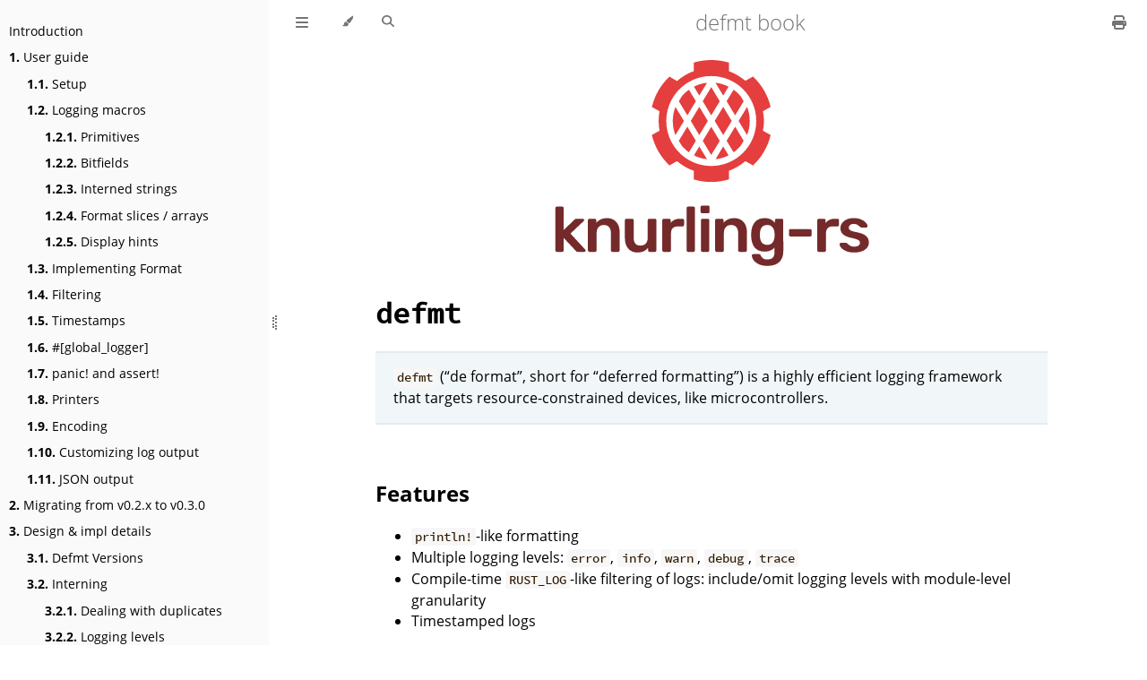

--- FILE ---
content_type: text/html; charset=utf-8
request_url: https://defmt-next.ferrous-systems.com/introduction
body_size: 7873
content:
<!DOCTYPE HTML>
<html lang="en" class="light sidebar-visible" dir="ltr">
    <head>
        <!-- Book generated using mdBook -->
        <meta charset="UTF-8">
        <title>Introduction - defmt book</title>


        <!-- Custom HTML head -->

        <meta name="description" content="">
        <meta name="viewport" content="width=device-width, initial-scale=1">
        <meta name="theme-color" content="#ffffff">

        <link rel="icon" href="favicon-de23e50b.svg">
        <link rel="shortcut icon" href="favicon-8114d1fc.png">
        <link rel="stylesheet" href="css/variables-8adf115d.css">
        <link rel="stylesheet" href="css/general-2459343d.css">
        <link rel="stylesheet" href="css/chrome-ae938929.css">
        <link rel="stylesheet" href="css/print-9e4910d8.css" media="print">

        <!-- Fonts -->
        <link rel="stylesheet" href="fonts/fonts-9644e21d.css">

        <!-- Highlight.js Stylesheets -->
        <link rel="stylesheet" id="mdbook-highlight-css" href="highlight-493f70e1.css">
        <link rel="stylesheet" id="mdbook-tomorrow-night-css" href="tomorrow-night-4c0ae647.css">
        <link rel="stylesheet" id="mdbook-ayu-highlight-css" href="ayu-highlight-3fdfc3ac.css">

        <!-- Custom theme stylesheets -->


        <!-- Provide site root and default themes to javascript -->
        <script>
            const path_to_root = "";
            const default_light_theme = "light";
            const default_dark_theme = "navy";
            window.path_to_searchindex_js = "searchindex-80e2a506.js";
        </script>
        <!-- Start loading toc.js asap -->
        <script src="toc-5843234e.js"></script>
    </head>
    <body>
    <div id="mdbook-help-container">
        <div id="mdbook-help-popup">
            <h2 class="mdbook-help-title">Keyboard shortcuts</h2>
            <div>
                <p>Press <kbd>←</kbd> or <kbd>→</kbd> to navigate between chapters</p>
                <p>Press <kbd>S</kbd> or <kbd>/</kbd> to search in the book</p>
                <p>Press <kbd>?</kbd> to show this help</p>
                <p>Press <kbd>Esc</kbd> to hide this help</p>
            </div>
        </div>
    </div>
    <div id="mdbook-body-container">
        <!-- Work around some values being stored in localStorage wrapped in quotes -->
        <script>
            try {
                let theme = localStorage.getItem('mdbook-theme');
                let sidebar = localStorage.getItem('mdbook-sidebar');

                if (theme.startsWith('"') && theme.endsWith('"')) {
                    localStorage.setItem('mdbook-theme', theme.slice(1, theme.length - 1));
                }

                if (sidebar.startsWith('"') && sidebar.endsWith('"')) {
                    localStorage.setItem('mdbook-sidebar', sidebar.slice(1, sidebar.length - 1));
                }
            } catch (e) { }
        </script>

        <!-- Set the theme before any content is loaded, prevents flash -->
        <script>
            const default_theme = window.matchMedia("(prefers-color-scheme: dark)").matches ? default_dark_theme : default_light_theme;
            let theme;
            try { theme = localStorage.getItem('mdbook-theme'); } catch(e) { }
            if (theme === null || theme === undefined) { theme = default_theme; }
            const html = document.documentElement;
            html.classList.remove('light')
            html.classList.add(theme);
            html.classList.add("js");
        </script>

        <input type="checkbox" id="mdbook-sidebar-toggle-anchor" class="hidden">

        <!-- Hide / unhide sidebar before it is displayed -->
        <script>
            let sidebar = null;
            const sidebar_toggle = document.getElementById("mdbook-sidebar-toggle-anchor");
            if (document.body.clientWidth >= 1080) {
                try { sidebar = localStorage.getItem('mdbook-sidebar'); } catch(e) { }
                sidebar = sidebar || 'visible';
            } else {
                sidebar = 'hidden';
                sidebar_toggle.checked = false;
            }
            if (sidebar === 'visible') {
                sidebar_toggle.checked = true;
            } else {
                html.classList.remove('sidebar-visible');
            }
        </script>

        <nav id="mdbook-sidebar" class="sidebar" aria-label="Table of contents">
            <!-- populated by js -->
            <mdbook-sidebar-scrollbox class="sidebar-scrollbox"></mdbook-sidebar-scrollbox>
            <noscript>
                <iframe class="sidebar-iframe-outer" src="toc.html"></iframe>
            </noscript>
            <div id="mdbook-sidebar-resize-handle" class="sidebar-resize-handle">
                <div class="sidebar-resize-indicator"></div>
            </div>
        </nav>

        <div id="mdbook-page-wrapper" class="page-wrapper">

            <div class="page">
                <div id="mdbook-menu-bar-hover-placeholder"></div>
                <div id="mdbook-menu-bar" class="menu-bar sticky">
                    <div class="left-buttons">
                        <label id="mdbook-sidebar-toggle" class="icon-button" for="mdbook-sidebar-toggle-anchor" title="Toggle Table of Contents" aria-label="Toggle Table of Contents" aria-controls="mdbook-sidebar">
                            <span class=fa-svg><svg xmlns="http://www.w3.org/2000/svg" viewBox="0 0 448 512"><!--! Font Awesome Free 6.2.0 by @fontawesome - https://fontawesome.com License - https://fontawesome.com/license/free (Icons: CC BY 4.0, Fonts: SIL OFL 1.1, Code: MIT License) Copyright 2022 Fonticons, Inc. --><path d="M0 96C0 78.3 14.3 64 32 64H416c17.7 0 32 14.3 32 32s-14.3 32-32 32H32C14.3 128 0 113.7 0 96zM0 256c0-17.7 14.3-32 32-32H416c17.7 0 32 14.3 32 32s-14.3 32-32 32H32c-17.7 0-32-14.3-32-32zM448 416c0 17.7-14.3 32-32 32H32c-17.7 0-32-14.3-32-32s14.3-32 32-32H416c17.7 0 32 14.3 32 32z"/></svg></span>
                        </label>
                        <button id="mdbook-theme-toggle" class="icon-button" type="button" title="Change theme" aria-label="Change theme" aria-haspopup="true" aria-expanded="false" aria-controls="mdbook-theme-list">
                            <span class=fa-svg><svg xmlns="http://www.w3.org/2000/svg" viewBox="0 0 576 512"><!--! Font Awesome Free 6.2.0 by @fontawesome - https://fontawesome.com License - https://fontawesome.com/license/free (Icons: CC BY 4.0, Fonts: SIL OFL 1.1, Code: MIT License) Copyright 2022 Fonticons, Inc. --><path d="M371.3 367.1c27.3-3.9 51.9-19.4 67.2-42.9L600.2 74.1c12.6-19.5 9.4-45.3-7.6-61.2S549.7-4.4 531.1 9.6L294.4 187.2c-24 18-38.2 46.1-38.4 76.1L371.3 367.1zm-19.6 25.4l-116-104.4C175.9 290.3 128 339.6 128 400c0 3.9 .2 7.8 .6 11.6c1.8 17.5-10.2 36.4-27.8 36.4H96c-17.7 0-32 14.3-32 32s14.3 32 32 32H240c61.9 0 112-50.1 112-112c0-2.5-.1-5-.2-7.5z"/></svg></span>
                        </button>
                        <ul id="mdbook-theme-list" class="theme-popup" aria-label="Themes" role="menu">
                            <li role="none"><button role="menuitem" class="theme" id="mdbook-theme-default_theme">Auto</button></li>
                            <li role="none"><button role="menuitem" class="theme" id="mdbook-theme-light">Light</button></li>
                            <li role="none"><button role="menuitem" class="theme" id="mdbook-theme-rust">Rust</button></li>
                            <li role="none"><button role="menuitem" class="theme" id="mdbook-theme-coal">Coal</button></li>
                            <li role="none"><button role="menuitem" class="theme" id="mdbook-theme-navy">Navy</button></li>
                            <li role="none"><button role="menuitem" class="theme" id="mdbook-theme-ayu">Ayu</button></li>
                        </ul>
                        <button id="mdbook-search-toggle" class="icon-button" type="button" title="Search (`/`)" aria-label="Toggle Searchbar" aria-expanded="false" aria-keyshortcuts="/ s" aria-controls="mdbook-searchbar">
                            <span class=fa-svg><svg xmlns="http://www.w3.org/2000/svg" viewBox="0 0 512 512"><!--! Font Awesome Free 6.2.0 by @fontawesome - https://fontawesome.com License - https://fontawesome.com/license/free (Icons: CC BY 4.0, Fonts: SIL OFL 1.1, Code: MIT License) Copyright 2022 Fonticons, Inc. --><path d="M416 208c0 45.9-14.9 88.3-40 122.7L502.6 457.4c12.5 12.5 12.5 32.8 0 45.3s-32.8 12.5-45.3 0L330.7 376c-34.4 25.2-76.8 40-122.7 40C93.1 416 0 322.9 0 208S93.1 0 208 0S416 93.1 416 208zM208 352c79.5 0 144-64.5 144-144s-64.5-144-144-144S64 128.5 64 208s64.5 144 144 144z"/></svg></span>
                        </button>
                    </div>

                    <h1 class="menu-title">defmt book</h1>

                    <div class="right-buttons">
                        <a href="print.html" title="Print this book" aria-label="Print this book">
                            <span class=fa-svg id="print-button"><svg xmlns="http://www.w3.org/2000/svg" viewBox="0 0 512 512"><!--! Font Awesome Free 6.2.0 by @fontawesome - https://fontawesome.com License - https://fontawesome.com/license/free (Icons: CC BY 4.0, Fonts: SIL OFL 1.1, Code: MIT License) Copyright 2022 Fonticons, Inc. --><path d="M128 0C92.7 0 64 28.7 64 64v96h64V64H354.7L384 93.3V160h64V93.3c0-17-6.7-33.3-18.7-45.3L400 18.7C388 6.7 371.7 0 354.7 0H128zM384 352v32 64H128V384 368 352H384zm64 32h32c17.7 0 32-14.3 32-32V256c0-35.3-28.7-64-64-64H64c-35.3 0-64 28.7-64 64v96c0 17.7 14.3 32 32 32H64v64c0 35.3 28.7 64 64 64H384c35.3 0 64-28.7 64-64V384zm-16-88c-13.3 0-24-10.7-24-24s10.7-24 24-24s24 10.7 24 24s-10.7 24-24 24z"/></svg></span>
                        </a>

                    </div>
                </div>

                <div id="mdbook-search-wrapper" class="hidden">
                    <form id="mdbook-searchbar-outer" class="searchbar-outer">
                        <div class="search-wrapper">
                            <input type="search" id="mdbook-searchbar" name="searchbar" placeholder="Search this book ..." aria-controls="mdbook-searchresults-outer" aria-describedby="searchresults-header">
                            <div class="spinner-wrapper">
                                <span class=fa-svg id="fa-spin"><svg xmlns="http://www.w3.org/2000/svg" viewBox="0 0 512 512"><!--! Font Awesome Free 6.2.0 by @fontawesome - https://fontawesome.com License - https://fontawesome.com/license/free (Icons: CC BY 4.0, Fonts: SIL OFL 1.1, Code: MIT License) Copyright 2022 Fonticons, Inc. --><path d="M304 48c0-26.5-21.5-48-48-48s-48 21.5-48 48s21.5 48 48 48s48-21.5 48-48zm0 416c0-26.5-21.5-48-48-48s-48 21.5-48 48s21.5 48 48 48s48-21.5 48-48zM48 304c26.5 0 48-21.5 48-48s-21.5-48-48-48s-48 21.5-48 48s21.5 48 48 48zm464-48c0-26.5-21.5-48-48-48s-48 21.5-48 48s21.5 48 48 48s48-21.5 48-48zM142.9 437c18.7-18.7 18.7-49.1 0-67.9s-49.1-18.7-67.9 0s-18.7 49.1 0 67.9s49.1 18.7 67.9 0zm0-294.2c18.7-18.7 18.7-49.1 0-67.9S93.7 56.2 75 75s-18.7 49.1 0 67.9s49.1 18.7 67.9 0zM369.1 437c18.7 18.7 49.1 18.7 67.9 0s18.7-49.1 0-67.9s-49.1-18.7-67.9 0s-18.7 49.1 0 67.9z"/></svg></span>
                            </div>
                        </div>
                    </form>
                    <div id="mdbook-searchresults-outer" class="searchresults-outer hidden">
                        <div id="mdbook-searchresults-header" class="searchresults-header"></div>
                        <ul id="mdbook-searchresults">
                        </ul>
                    </div>
                </div>

                <!-- Apply ARIA attributes after the sidebar and the sidebar toggle button are added to the DOM -->
                <script>
                    document.getElementById('mdbook-sidebar-toggle').setAttribute('aria-expanded', sidebar === 'visible');
                    document.getElementById('mdbook-sidebar').setAttribute('aria-hidden', sidebar !== 'visible');
                    Array.from(document.querySelectorAll('#mdbook-sidebar a')).forEach(function(link) {
                        link.setAttribute('tabIndex', sidebar === 'visible' ? 0 : -1);
                    });
                </script>

                <div id="mdbook-content" class="content">
                    <main>
                        <p align="center"><img src="assets/knurling_logo_light_text.svg"></p>

<h1 id="defmt"><a class="header" href="#defmt"><code>defmt</code></a></h1>
<blockquote>
<p><code>defmt</code> (“de format”, short for “deferred formatting”) is a highly efficient logging framework that targets resource-constrained devices, like microcontrollers.</p>
</blockquote>
<h2 id="features"><a class="header" href="#features">Features</a></h2>
<ul>
<li><code>println!</code>-like formatting</li>
<li>Multiple logging levels: <code>error</code>, <code>info</code>, <code>warn</code>, <code>debug</code>, <code>trace</code></li>
<li>Compile-time <code>RUST_LOG</code>-like filtering of logs: include/omit logging levels with module-level granularity</li>
<li>Timestamped logs</li>
</ul>
<h2 id="current-limitations"><a class="header" href="#current-limitations">Current limitations</a></h2>
<ul>
<li>Output object format must be ELF</li>
<li>Custom linking (linker script) is required</li>
<li>Single, global logger instance (but using multiple channels is possible)</li>
</ul>
<h2 id="intended-use"><a class="header" href="#intended-use">Intended use</a></h2>
<p>In its current iteration <code>defmt</code> mainly targets tiny embedded devices that have no mean to display information to the developer, e.g. a screen.
In this scenario logs need to be transferred to a second machine, usually a PC/laptop, before they can be displayed to the developer/end-user.</p>
<p><code>defmt</code> operating principles, however, are applicable to beefier machines and could be use to improve the logging performance of x86 web server applications and the like.</p>
<h2 id="operating-principle"><a class="header" href="#operating-principle">Operating principle</a></h2>
<p><code>defmt</code> achieves high performance using deferred formatting and string compression.</p>
<p>Deferred formatting means that formatting is not done on the machine that’s logging data but on a second machine.
That is, instead of formatting <code>255u8</code> into <code>"255"</code> and sending the string, the single-byte binary data is sent to a second machine, the <em>host</em>, and the formatting happens there.</p>
<p><code>defmt</code>’s string compression consists of building a table of string literals, like <code>"Hello, world"</code> or <code>"The answer is {:?}"</code>, at compile time.
At runtime the logging machine sends <em>indices</em> instead of complete strings.</p>
<h2 id="components"><a class="header" href="#components">Components</a></h2>
<p>Fundamentally, <code>defmt</code> is comprised of multiple packages - some run on your microcontroller :pager:, some run on your host machine :computer:, and some are macros that generate code (for either of those scenarios) :construction:.</p>
<h3 id="defmt-"><a class="header" href="#defmt-"><a href="https://crates.io/crates/defmt"><code>defmt</code></a> 📟</a></h3>
<p>The <code>defmt</code> crate runs on your microcontroller or other target device. It
exports macros, like <code>info!</code> that libraries can use to emit logging messages,
and the <code>#[no_mangle]</code> infrastructure those macros use to send log messages to
the registered logging transport.</p>
<p>The <code>defmt</code> crate requires a <em>transport</em> to be registered within your firmware.
Example transports include <code>defmt-rtt</code> and <code>defmt-itm</code>. The transport is handed
a <em>log frame</em> every time a line of code like <code>defmt::info!("...")</code> is executed.
That <em>log frame</em> describes which interned format string to use, and what arguments
to print with it.</p>
<h3 id="defmt-rtt-"><a class="header" href="#defmt-rtt-"><a href="https://crates.io/crates/defmt-rtt"><code>defmt-rtt</code></a> 📟</a></h3>
<p>This library is a <em>logging transport</em> for <code>defmt</code> that sends data over
SEGGER’s RTT transport protocol.</p>
<p>This is a good choice when using <code>probe-rs</code> because support is built-in to that
runner.</p>
<h3 id="defmt-itm-"><a class="header" href="#defmt-itm-"><a href="https://crates.io/crates/defmt-itm"><code>defmt-itm</code></a> 📟</a></h3>
<p>This library is a <em>logging transport</em> for defmt that sends data over
Arm’s Instruction Trace Macrocell.</p>
<p>This might be a good choice if you are using a commercial debugger with ITM
support but not RTT support.</p>
<h3 id="defmt-semihosting-"><a class="header" href="#defmt-semihosting-"><a href="https://crates.io/crates/defmt-semihosting"><code>defmt-semihosting</code></a> 📟</a></h3>
<p>This library is a <em>logging transport</em> for defmt that sends data over
<em>semihosting</em> calls (i.e. breakpoints that wake up your debugger).</p>
<p>You should only use this when running firmware inside QEMU, because otherwise
it’s very slow.</p>
<h3 id="defmt-test-"><a class="header" href="#defmt-test-"><a href="https://crates.io/crates/defmt-test"><code>defmt-test</code></a> 📟</a></h3>
<p>This library is for running unit tests with our deprecated runner <code>probe-run</code>.
You might want to look at <a href="https://crates.io/crates/embedded-test"><code>embedded-test</code></a>, which integrates a bit better with
<code>probe-rs</code>.</p>
<h3 id="panic-probe-"><a class="header" href="#panic-probe-"><a href="https://crates.io/crates/panic-probe"><code>panic-probe</code></a> 📟</a></h3>
<p>This library can be added to an Embedded Rust application to provide an
implementation of <code>#[panic_handler]</code>. It can optionally route the
<code>core::panic::PanicInfo</code> structure over RTT (using the <code>rtt_target</code> crate) or
over defmt (using the <code>defmt</code> crate).</p>
<h3 id="defmt-decoder-"><a class="header" href="#defmt-decoder-"><a href="https://crates.io/crates/defmt-decoder"><code>defmt-decoder</code></a> 🖥️</a></h3>
<p>The <code>defmt-decoder</code> library turns <em>log frames</em> into human-readable Unicode text.
The popular <code>probe-rs</code> runner uses this library to decode <code>defmt</code> log frames
emitted by your firmware.</p>
<h3 id="defmt-parser-"><a class="header" href="#defmt-parser-"><a href="https://crates.io/crates/defmt-parser"><code>defmt-parser</code></a> 🖥️</a></h3>
<p>This library turns defmt log frames into Rust structures. You probably want to
use <code>defmt-decoder</code> instead, which actually decodes the log frames instead of
just parsing them.</p>
<h3 id="defmt-print-"><a class="header" href="#defmt-print-"><a href="https://crates.io/crates/defmt-print"><code>defmt-print</code></a> 🖥️</a></h3>
<p>The <code>defmt-print</code> CLI program uses <code>defmt-decoder</code> to turn <code>defmt</code> log frames into
human-readable Unicode text. You can use this if your log frames aren’t coming
via <code>probe-rs</code> but instead come in through some other mechanism (e.g. a network
connection).</p>
<h3 id="defmt-macros-"><a class="header" href="#defmt-macros-"><a href="https:///crates.io/crates/defmt-macros"><code>defmt-macros</code></a> 🚧</a></h3>
<p>This crate contains the procedural macros used and/or exported by the <code>defmt</code>
crate. It is an internal implementation detail and should be not used
standalone.</p>
<h2 id="support"><a class="header" href="#support">Support</a></h2>
<p><code>defmt</code> is part of the <a href="https://knurling.ferrous-systems.com/">Knurling</a> project, <a href="https://ferrous-systems.com/">Ferrous Systems</a>’ effort at
improving tooling used to develop for embedded systems.</p>
<p>If you think that our work is useful, consider sponsoring it via <a href="https://github.com/sponsors/knurling-rs">GitHub
Sponsors</a>.</p>
<iframe src="https://github.com/sponsors/knurling-rs/card" height="250em" width="100%;" title="Sponsor knurling-rs" style="border: 0; display:block; margin:auto" id="iframe"></iframe>
<!-- git commit & date are injected in this block -->
<div style="font-size: 0.75em;">
  <center>
    <code>
      <!--
  This is a dummy file, the git version & date will be appended here
  via `netlify.toml` configuration when the book is deployed on Netlify.
-->
commit 023449c on 2025-12-12 10:38:10
    </code>
  </center>
</div>


                    </main>

                    <nav class="nav-wrapper" aria-label="Page navigation">
                        <!-- Mobile navigation buttons -->

                            <a rel="next prefetch" href="user-guide.html" class="mobile-nav-chapters next" title="Next chapter" aria-label="Next chapter" aria-keyshortcuts="Right">
                                <span class=fa-svg><svg xmlns="http://www.w3.org/2000/svg" viewBox="0 0 320 512"><!--! Font Awesome Free 6.2.0 by @fontawesome - https://fontawesome.com License - https://fontawesome.com/license/free (Icons: CC BY 4.0, Fonts: SIL OFL 1.1, Code: MIT License) Copyright 2022 Fonticons, Inc. --><path d="M278.6 233.4c12.5 12.5 12.5 32.8 0 45.3l-160 160c-12.5 12.5-32.8 12.5-45.3 0s-12.5-32.8 0-45.3L210.7 256 73.4 118.6c-12.5-12.5-12.5-32.8 0-45.3s32.8-12.5 45.3 0l160 160z"/></svg></span>
                            </a>

                        <div style="clear: both"></div>
                    </nav>
                </div>
            </div>

            <nav class="nav-wide-wrapper" aria-label="Page navigation">

                    <a rel="next prefetch" href="user-guide.html" class="nav-chapters next" title="Next chapter" aria-label="Next chapter" aria-keyshortcuts="Right">
                        <span class=fa-svg><svg xmlns="http://www.w3.org/2000/svg" viewBox="0 0 320 512"><!--! Font Awesome Free 6.2.0 by @fontawesome - https://fontawesome.com License - https://fontawesome.com/license/free (Icons: CC BY 4.0, Fonts: SIL OFL 1.1, Code: MIT License) Copyright 2022 Fonticons, Inc. --><path d="M278.6 233.4c12.5 12.5 12.5 32.8 0 45.3l-160 160c-12.5 12.5-32.8 12.5-45.3 0s-12.5-32.8 0-45.3L210.7 256 73.4 118.6c-12.5-12.5-12.5-32.8 0-45.3s32.8-12.5 45.3 0l160 160z"/></svg></span>
                    </a>
            </nav>

        </div>

        <template id=fa-eye><span class=fa-svg><svg xmlns="http://www.w3.org/2000/svg" viewBox="0 0 576 512"><!--! Font Awesome Free 6.2.0 by @fontawesome - https://fontawesome.com License - https://fontawesome.com/license/free (Icons: CC BY 4.0, Fonts: SIL OFL 1.1, Code: MIT License) Copyright 2022 Fonticons, Inc. --><path d="M288 32c-80.8 0-145.5 36.8-192.6 80.6C48.6 156 17.3 208 2.5 243.7c-3.3 7.9-3.3 16.7 0 24.6C17.3 304 48.6 356 95.4 399.4C142.5 443.2 207.2 480 288 480s145.5-36.8 192.6-80.6c46.8-43.5 78.1-95.4 93-131.1c3.3-7.9 3.3-16.7 0-24.6c-14.9-35.7-46.2-87.7-93-131.1C433.5 68.8 368.8 32 288 32zM432 256c0 79.5-64.5 144-144 144s-144-64.5-144-144s64.5-144 144-144s144 64.5 144 144zM288 192c0 35.3-28.7 64-64 64c-11.5 0-22.3-3-31.6-8.4c-.2 2.8-.4 5.5-.4 8.4c0 53 43 96 96 96s96-43 96-96s-43-96-96-96c-2.8 0-5.6 .1-8.4 .4c5.3 9.3 8.4 20.1 8.4 31.6z"/></svg></span></template>
        <template id=fa-eye-slash><span class=fa-svg><svg xmlns="http://www.w3.org/2000/svg" viewBox="0 0 640 512"><!--! Font Awesome Free 6.2.0 by @fontawesome - https://fontawesome.com License - https://fontawesome.com/license/free (Icons: CC BY 4.0, Fonts: SIL OFL 1.1, Code: MIT License) Copyright 2022 Fonticons, Inc. --><path d="M38.8 5.1C28.4-3.1 13.3-1.2 5.1 9.2S-1.2 34.7 9.2 42.9l592 464c10.4 8.2 25.5 6.3 33.7-4.1s6.3-25.5-4.1-33.7L525.6 386.7c39.6-40.6 66.4-86.1 79.9-118.4c3.3-7.9 3.3-16.7 0-24.6c-14.9-35.7-46.2-87.7-93-131.1C465.5 68.8 400.8 32 320 32c-68.2 0-125 26.3-169.3 60.8L38.8 5.1zM223.1 149.5C248.6 126.2 282.7 112 320 112c79.5 0 144 64.5 144 144c0 24.9-6.3 48.3-17.4 68.7L408 294.5c5.2-11.8 8-24.8 8-38.5c0-53-43-96-96-96c-2.8 0-5.6 .1-8.4 .4c5.3 9.3 8.4 20.1 8.4 31.6c0 10.2-2.4 19.8-6.6 28.3l-90.3-70.8zm223.1 298L373 389.9c-16.4 6.5-34.3 10.1-53 10.1c-79.5 0-144-64.5-144-144c0-6.9 .5-13.6 1.4-20.2L83.1 161.5C60.3 191.2 44 220.8 34.5 243.7c-3.3 7.9-3.3 16.7 0 24.6c14.9 35.7 46.2 87.7 93 131.1C174.5 443.2 239.2 480 320 480c47.8 0 89.9-12.9 126.2-32.5z"/></svg></span></template>
        <template id=fa-copy><span class=fa-svg><svg xmlns="http://www.w3.org/2000/svg" viewBox="0 0 512 512"><!--! Font Awesome Free 6.2.0 by @fontawesome - https://fontawesome.com License - https://fontawesome.com/license/free (Icons: CC BY 4.0, Fonts: SIL OFL 1.1, Code: MIT License) Copyright 2022 Fonticons, Inc. --><path d="M502.6 70.63l-61.25-61.25C435.4 3.371 427.2 0 418.7 0H255.1c-35.35 0-64 28.66-64 64l.0195 256C192 355.4 220.7 384 256 384h192c35.2 0 64-28.8 64-64V93.25C512 84.77 508.6 76.63 502.6 70.63zM464 320c0 8.836-7.164 16-16 16H255.1c-8.838 0-16-7.164-16-16L239.1 64.13c0-8.836 7.164-16 16-16h128L384 96c0 17.67 14.33 32 32 32h47.1V320zM272 448c0 8.836-7.164 16-16 16H63.1c-8.838 0-16-7.164-16-16L47.98 192.1c0-8.836 7.164-16 16-16H160V128H63.99c-35.35 0-64 28.65-64 64l.0098 256C.002 483.3 28.66 512 64 512h192c35.2 0 64-28.8 64-64v-32h-47.1L272 448z"/></svg></span></template>
        <template id=fa-play><span class=fa-svg><svg xmlns="http://www.w3.org/2000/svg" viewBox="0 0 384 512"><!--! Font Awesome Free 6.2.0 by @fontawesome - https://fontawesome.com License - https://fontawesome.com/license/free (Icons: CC BY 4.0, Fonts: SIL OFL 1.1, Code: MIT License) Copyright 2022 Fonticons, Inc. --><path d="M73 39c-14.8-9.1-33.4-9.4-48.5-.9S0 62.6 0 80V432c0 17.4 9.4 33.4 24.5 41.9s33.7 8.1 48.5-.9L361 297c14.3-8.7 23-24.2 23-41s-8.7-32.2-23-41L73 39z"/></svg></span></template>
        <template id=fa-clock-rotate-left><span class=fa-svg><svg xmlns="http://www.w3.org/2000/svg" viewBox="0 0 512 512"><!--! Font Awesome Free 6.2.0 by @fontawesome - https://fontawesome.com License - https://fontawesome.com/license/free (Icons: CC BY 4.0, Fonts: SIL OFL 1.1, Code: MIT License) Copyright 2022 Fonticons, Inc. --><path d="M75 75L41 41C25.9 25.9 0 36.6 0 57.9V168c0 13.3 10.7 24 24 24H134.1c21.4 0 32.1-25.9 17-41l-30.8-30.8C155 85.5 203 64 256 64c106 0 192 86 192 192s-86 192-192 192c-40.8 0-78.6-12.7-109.7-34.4c-14.5-10.1-34.4-6.6-44.6 7.9s-6.6 34.4 7.9 44.6C151.2 495 201.7 512 256 512c141.4 0 256-114.6 256-256S397.4 0 256 0C185.3 0 121.3 28.7 75 75zm181 53c-13.3 0-24 10.7-24 24V256c0 6.4 2.5 12.5 7 17l72 72c9.4 9.4 24.6 9.4 33.9 0s9.4-24.6 0-33.9l-65-65V152c0-13.3-10.7-24-24-24z"/></svg></span></template>



        <script>
            window.playground_copyable = true;
        </script>


        <script src="elasticlunr-ef4e11c1.min.js"></script>
        <script src="mark-09e88c2c.min.js"></script>
        <script src="searcher-c2a407aa.js"></script>

        <script src="clipboard-1626706a.min.js"></script>
        <script src="highlight-abc7f01d.js"></script>
        <script src="book-a0b12cfe.js"></script>

        <!-- Custom JS scripts -->



    </div>
    <script defer src="https://static.cloudflareinsights.com/beacon.min.js/vcd15cbe7772f49c399c6a5babf22c1241717689176015" integrity="sha512-ZpsOmlRQV6y907TI0dKBHq9Md29nnaEIPlkf84rnaERnq6zvWvPUqr2ft8M1aS28oN72PdrCzSjY4U6VaAw1EQ==" data-cf-beacon='{"version":"2024.11.0","token":"92a6f12ddf9b44a69acb227231f76b0f","server_timing":{"name":{"cfCacheStatus":true,"cfEdge":true,"cfExtPri":true,"cfL4":true,"cfOrigin":true,"cfSpeedBrain":true},"location_startswith":null}}' crossorigin="anonymous"></script>
</body>
</html>


--- FILE ---
content_type: text/css; charset=utf-8
request_url: https://defmt-next.ferrous-systems.com/css/chrome-ae938929.css
body_size: 4304
content:
/* CSS for UI elements (a.k.a. chrome) */

html {
    scrollbar-color: var(--scrollbar) transparent;
}
#mdbook-searchresults a,
.content a:link,
a:visited,
a > .hljs {
    color: var(--links);
}

/*
    mdbook-body-container is necessary because mobile browsers don't seem to like
    overflow-x on the body tag when there is a <meta name="viewport"> tag.
*/
#mdbook-body-container {
    /*
        This is used when the sidebar pushes the body content off the side of
        the screen on small screens. Without it, dragging on mobile Safari
        will want to reposition the viewport in a weird way.
    */
    overflow-x: clip;
}

/* Menu Bar */

#mdbook-menu-bar,
#mdbook-menu-bar-hover-placeholder {
    z-index: 101;
    margin: auto calc(0px - var(--page-padding));
}
#mdbook-menu-bar {
    position: relative;
    display: flex;
    flex-wrap: wrap;
    background-color: var(--bg);
    border-block-end-color: var(--bg);
    border-block-end-width: 1px;
    border-block-end-style: solid;
}
#mdbook-menu-bar.sticky,
#mdbook-menu-bar-hover-placeholder:hover + #mdbook-menu-bar,
#mdbook-menu-bar:hover,
html.sidebar-visible #mdbook-menu-bar {
    position: -webkit-sticky;
    position: sticky;
    top: 0 !important;
}
#mdbook-menu-bar-hover-placeholder {
    position: sticky;
    position: -webkit-sticky;
    top: 0;
    height: var(--menu-bar-height);
}
#mdbook-menu-bar.bordered {
    border-block-end-color: var(--table-border-color);
}
#mdbook-menu-bar .fa-svg, #mdbook-menu-bar .icon-button {
    position: relative;
    padding: 0 8px;
    z-index: 10;
    line-height: var(--menu-bar-height);
    cursor: pointer;
    transition: color 0.5s;
}
@media only screen and (max-width: 420px) {
    #mdbook-menu-bar .fa-svg, #mdbook-menu-bar .icon-button {
        padding: 0 5px;
    }
}

.icon-button {
    border: none;
    background: none;
    padding: 0;
    color: inherit;
}
.icon-button .fa-svg {
    margin: 0;
}

.right-buttons {
    margin: 0 15px;
}
.right-buttons a {
    text-decoration: none;
}

.left-buttons {
    display: flex;
    margin: 0 5px;
}
html:not(.js) .left-buttons button {
    display: none;
}

.menu-title {
    display: inline-block;
    font-weight: 200;
    font-size: 2.4rem;
    line-height: var(--menu-bar-height);
    text-align: center;
    margin: 0;
    flex: 1;
    white-space: nowrap;
    overflow: hidden;
    text-overflow: ellipsis;
}
.menu-title {
    cursor: pointer;
}

.menu-bar,
.menu-bar:visited,
.nav-chapters,
.nav-chapters:visited,
.mobile-nav-chapters,
.mobile-nav-chapters:visited,
.menu-bar .icon-button,
.menu-bar a .fa-svg {
    color: var(--icons);
}

.menu-bar .fa-svg:hover,
.menu-bar .icon-button:hover,
.nav-chapters:hover,
.mobile-nav-chapters .fa-svg:hover {
    color: var(--icons-hover);
}

/* Nav Icons */

.nav-chapters {
    font-size: 2.5em;
    text-align: center;
    text-decoration: none;

    position: fixed;
    top: 0;
    bottom: 0;
    margin: 0;
    max-width: 150px;
    min-width: 90px;

    display: flex;
    justify-content: center;
    align-content: center;
    flex-direction: column;

    transition: color 0.5s, background-color 0.5s;
}

.nav-chapters:hover {
    text-decoration: none;
    background-color: var(--theme-hover);
    transition: background-color 0.15s, color 0.15s;
}

.nav-wrapper {
    margin-block-start: 50px;
    display: none;
}

.mobile-nav-chapters {
    font-size: 2.5em;
    text-align: center;
    text-decoration: none;
    width: 90px;
    border-radius: 5px;
    background-color: var(--sidebar-bg);
}

/* Only Firefox supports flow-relative values */
.previous { float: left; }
[dir=rtl] .previous { float: right; }

/* Only Firefox supports flow-relative values */
.next {
    float: right;
    right: var(--page-padding);
}
[dir=rtl] .next {
    float: left;
    right: unset;
    left: var(--page-padding);
}

@media only screen and (max-width: 1080px) {
    .nav-wide-wrapper { display: none; }
    .nav-wrapper { display: block; }
}

/* sidebar-visible */
@media only screen and (max-width: 1380px) {
    #mdbook-sidebar-toggle-anchor:checked ~ .page-wrapper .nav-wide-wrapper { display: none; }
    #mdbook-sidebar-toggle-anchor:checked ~ .page-wrapper .nav-wrapper { display: block; }
}

/* Inline code */

:not(pre) > .hljs {
    display: inline;
    padding: 0.1em 0.3em;
    border-radius: 3px;
}

:not(pre):not(a) > .hljs {
    color: var(--inline-code-color);
    overflow-x: initial;
}

a:hover > .hljs {
    text-decoration: underline;
}

pre {
    position: relative;
}
pre > .buttons {
    position: absolute;
    z-index: 100;
    right: 0px;
    top: 2px;
    margin: 0px;
    padding: 2px 0px;

    color: var(--sidebar-fg);
    cursor: pointer;
    visibility: hidden;
    opacity: 0;
    transition: visibility 0.1s linear, opacity 0.1s linear;
}
pre:hover > .buttons {
    visibility: visible;
    opacity: 1
}
pre > .buttons :hover {
    color: var(--sidebar-active);
    border-color: var(--icons-hover);
    background-color: var(--theme-hover);
}
pre > .buttons button {
    cursor: inherit;
    margin: 0px 5px;
    padding: 2px 3px 0px 4px;
    font-size: 23px;

    border-style: solid;
    border-width: 1px;
    border-radius: 4px;
    border-color: var(--icons);
    background-color: var(--theme-popup-bg);
    transition: 100ms;
    transition-property: color,border-color,background-color;
    color: var(--icons);
}

pre > .buttons button.clip-button {
    padding: 2px 4px 0px 6px;
}
pre > .buttons button.clip-button::before {
    /* clipboard image from octicons (https://github.com/primer/octicons/tree/v2.0.0) MIT license
     */
    content: url('data:image/svg+xml,<svg width="21" height="20" viewBox="0 0 24 25" \
xmlns="http://www.w3.org/2000/svg" aria-label="Copy to clipboard">\
<path d="M18 20h2v3c0 1-1 2-2 2H2c-.998 0-2-1-2-2V5c0-.911.755-1.667 1.667-1.667h5A3.323 3.323 0 \
0110 0a3.323 3.323 0 013.333 3.333h5C19.245 3.333 20 4.09 20 5v8.333h-2V9H2v14h16v-3zM3 \
7h14c0-.911-.793-1.667-1.75-1.667H13.5c-.957 0-1.75-.755-1.75-1.666C11.75 2.755 10.957 2 10 \
2s-1.75.755-1.75 1.667c0 .911-.793 1.666-1.75 1.666H4.75C3.793 5.333 3 6.09 3 7z"/>\
<path d="M4 19h6v2H4zM12 11H4v2h8zM4 17h4v-2H4zM15 15v-3l-4.5 4.5L15 21v-3l8.027-.032L23 15z"/>\
</svg>');
    filter: var(--copy-button-filter);
}
pre > .buttons button.clip-button:hover::before {
    filter: var(--copy-button-filter-hover);
}

@media (pointer: coarse) {
    pre > .buttons button {
        /* On mobile, make it easier to tap buttons. */
        padding: 0.3rem 1rem;
    }

    .sidebar-resize-indicator {
        /* Hide resize indicator on devices with limited accuracy */
        display: none;
    }
}
pre > code {
    display: block;
    padding: 1rem;
}

/* FIXME: ACE editors overlap their buttons because ACE does absolute
   positioning within the code block which breaks padding. The only solution I
   can think of is to move the padding to the outer pre tag (or insert a div
   wrapper), but that would require fixing a whole bunch of CSS rules.
*/
.hljs.ace_editor {
  padding: 0rem 0rem;
}

pre > .result {
    margin-block-start: 10px;
}

/* Search */

#mdbook-searchresults a {
    text-decoration: none;
}

mark {
    border-radius: 2px;
    padding-block-start: 0;
    padding-block-end: 1px;
    padding-inline-start: 3px;
    padding-inline-end: 3px;
    margin-block-start: 0;
    margin-block-end: -1px;
    margin-inline-start: -3px;
    margin-inline-end: -3px;
    background-color: var(--search-mark-bg);
    transition: background-color 300ms linear;
    cursor: pointer;
}

mark.fade-out {
    background-color: rgba(0,0,0,0) !important;
    cursor: auto;
}

.searchbar-outer {
    margin-inline-start: auto;
    margin-inline-end: auto;
    max-width: var(--content-max-width);
}

#mdbook-searchbar-outer.searching #mdbook-searchbar {
    padding-right: 30px;
}
#mdbook-searchbar-outer .spinner-wrapper {
    display: none;
}
#mdbook-searchbar-outer.searching .spinner-wrapper {
    display: block;
}

.search-wrapper {
    position: relative;
}

.spinner-wrapper {
    --spinner-margin: 2px;
    position: absolute;
    margin-block-start: calc(var(--searchbar-margin-block-start) + var(--spinner-margin));
    right: var(--spinner-margin);
    top: 0;
    bottom: var(--spinner-margin);
    padding: 6px;
    background-color: var(--bg);
}

#fa-spin {
    animation: rotating 2s linear infinite;
    display: inline-block;
}

@keyframes rotating {
    from {
        transform: rotate(0deg);
    }
    to {
        transform: rotate(360deg);
    }
}

#mdbook-searchbar {
    width: 100%;
    margin-block-start: var(--searchbar-margin-block-start);
    margin-block-end: 0;
    margin-inline-start: auto;
    margin-inline-end: auto;
    padding: 10px 16px;
    transition: box-shadow 300ms ease-in-out;
    border: 1px solid var(--searchbar-border-color);
    border-radius: 3px;
    background-color: var(--searchbar-bg);
    color: var(--searchbar-fg);
}
#mdbook-searchbar:focus,
#mdbook-searchbar.active {
    box-shadow: 0 0 3px var(--searchbar-shadow-color);
}

.searchresults-header {
    font-weight: bold;
    font-size: 1em;
    padding-block-start: 18px;
    padding-block-end: 0;
    padding-inline-start: 5px;
    padding-inline-end: 0;
    color: var(--searchresults-header-fg);
}

.searchresults-outer {
    margin-inline-start: auto;
    margin-inline-end: auto;
    max-width: var(--content-max-width);
    border-block-end: 1px dashed var(--searchresults-border-color);
}

ul#mdbook-searchresults {
    list-style: none;
    padding-inline-start: 20px;
}
ul#mdbook-searchresults li {
    margin: 10px 0px;
    padding: 2px;
    border-radius: 2px;
}
ul#mdbook-searchresults li.focus {
    background-color: var(--searchresults-li-bg);
}
ul#mdbook-searchresults span.teaser {
    display: block;
    clear: both;
    margin-block-start: 5px;
    margin-block-end: 0;
    margin-inline-start: 20px;
    margin-inline-end: 0;
    font-size: 0.8em;
}
ul#mdbook-searchresults span.teaser em {
    font-weight: bold;
    font-style: normal;
}

/* Sidebar */

.sidebar {
    position: fixed;
    left: 0;
    top: 0;
    bottom: 0;
    width: var(--sidebar-width);
    font-size: 0.875em;
    box-sizing: border-box;
    -webkit-overflow-scrolling: touch;
    overscroll-behavior-y: contain;
    background-color: var(--sidebar-bg);
    color: var(--sidebar-fg);
}
.sidebar-iframe-inner {
    --padding: 10px;

    background-color: var(--sidebar-bg);
    padding: var(--padding);
    margin: 0;
    font-size: 1.4rem;
    color: var(--sidebar-fg);
    min-height: calc(100vh - var(--padding) * 2);
}
.sidebar-iframe-outer {
    border: none;
    height: 100%;
    position: absolute;
    top: 0;
    bottom: 0;
    left: 0;
    right: 0;
}
[dir=rtl] .sidebar { left: unset; right: 0; }
.sidebar-resizing {
    -moz-user-select: none;
    -webkit-user-select: none;
    -ms-user-select: none;
    user-select: none;
}
html:not(.sidebar-resizing) .sidebar {
    transition: transform 0.3s; /* Animation: slide away */
}
.sidebar code {
    line-height: 2em;
}
.sidebar .sidebar-scrollbox {
    overflow-y: auto;
    position: absolute;
    top: 0;
    bottom: 0;
    left: 0;
    right: 0;
    padding: 10px 10px;
}
.sidebar .sidebar-resize-handle {
    position: absolute;
    cursor: col-resize;
    width: 0;
    right: calc(var(--sidebar-resize-indicator-width) * -1);
    top: 0;
    bottom: 0;
    display: flex;
    align-items: center;
}

.sidebar-resize-handle .sidebar-resize-indicator {
    width: 100%;
    height: 16px;
    color: var(--icons);
    margin-inline-start: var(--sidebar-resize-indicator-space);
    display: flex;
    align-items: center;
    justify-content: flex-start;
}
.sidebar-resize-handle .sidebar-resize-indicator::before {
    content: "";
    width: 2px;
    height: 12px;
    border-left: dotted 2px currentColor;
}
.sidebar-resize-handle .sidebar-resize-indicator::after {
    content: "";
    width: 2px;
    height: 16px;
    border-left: dotted 2px currentColor;
}

[dir=rtl] .sidebar .sidebar-resize-handle {
    left: calc(var(--sidebar-resize-indicator-width) * -1);
    right: unset;
}
.js .sidebar .sidebar-resize-handle {
    cursor: col-resize;
    width: calc(var(--sidebar-resize-indicator-width) - var(--sidebar-resize-indicator-space));
}

html:not(.js) .sidebar-resize-handle {
    display: none;
}

/* sidebar-hidden */
#mdbook-sidebar-toggle-anchor:not(:checked) ~ .sidebar {
    transform: translateX(calc(0px - var(--sidebar-width) - var(--sidebar-resize-indicator-width)));
}
[dir=rtl] #mdbook-sidebar-toggle-anchor:not(:checked) ~ .sidebar {
    transform: translateX(calc(var(--sidebar-width) + var(--sidebar-resize-indicator-width)));
}
.sidebar::-webkit-scrollbar {
    background: var(--sidebar-bg);
}
.sidebar::-webkit-scrollbar-thumb {
    background: var(--scrollbar);
}

/* sidebar-visible */
#mdbook-sidebar-toggle-anchor:checked ~ .page-wrapper {
    transform: translateX(calc(var(--sidebar-width) + var(--sidebar-resize-indicator-width)));
}
[dir=rtl] #mdbook-sidebar-toggle-anchor:checked ~ .page-wrapper {
    transform: translateX(calc(0px - var(--sidebar-width) - var(--sidebar-resize-indicator-width)));
}
@media only screen and (min-width: 620px) {
    #mdbook-sidebar-toggle-anchor:checked ~ .page-wrapper {
        transform: none;
        margin-inline-start: calc(var(--sidebar-width) + var(--sidebar-resize-indicator-width));
    }
    [dir=rtl] #mdbook-sidebar-toggle-anchor:checked ~ .page-wrapper {
        transform: none;
    }
}

.chapter {
    list-style: none outside none;
    padding-inline-start: 0;
    line-height: 2.2em;
}

.chapter li {
    color: var(--sidebar-non-existant);
}

/* This is a span wrapping the chapter link and the fold chevron. */
.chapter-link-wrapper {
    /* Used to position the chevron to the right, allowing the text to wrap before it. */
    display: flex;
}

.chapter li a {
    /* Remove underlines. */
    text-decoration: none;
    color: var(--sidebar-fg);
}

.chapter li a:hover {
    color: var(--sidebar-active);
}

.chapter li a.active {
    color: var(--sidebar-active);
}

/* This is the toggle chevron. */
.chapter-fold-toggle {
    cursor: pointer;
    /* Positions the chevron to the side. */
    margin-inline-start: auto;
    padding: 0 10px;
    user-select: none;
    opacity: 0.68;
}

.chapter-fold-toggle div {
    transition: transform 0.5s;
}

/* collapse the section */
.chapter li:not(.expanded) > ol {
    display: none;
}

.chapter li.chapter-item {
    line-height: 1.5em;
    margin-block-start: 0.6em;
}

/* When expanded, rotate the chevron to point down. */
.chapter li.expanded > span > .chapter-fold-toggle div {
    transform: rotate(90deg);
}

.chapter a.current-header {
    color: var(--sidebar-active);
}

.on-this-page {
    margin-left: 22px;
    border-inline-start: 4px solid var(--sidebar-header-border-color);
    padding-left: 8px;
}

.on-this-page > ol {
    padding-left: 0;
}

/* Horizontal line in chapter list. */
.spacer {
    width: 100%;
    height: 3px;
    margin: 5px 0px;
}
.chapter .spacer {
    background-color: var(--sidebar-spacer);
}

/* On touch devices, add more vertical spacing to make it easier to tap links. */
@media (-moz-touch-enabled: 1), (pointer: coarse) {
    .chapter li a { padding: 5px 0; }
    .spacer { margin: 10px 0; }
}

.section {
    list-style: none outside none;
    padding-inline-start: 20px;
    line-height: 1.9em;
}

/* Theme Menu Popup */

.theme-popup {
    position: absolute;
    left: 10px;
    top: var(--menu-bar-height);
    z-index: 1000;
    border-radius: 4px;
    font-size: 0.7em;
    color: var(--fg);
    background: var(--theme-popup-bg);
    border: 1px solid var(--theme-popup-border);
    margin: 0;
    padding: 0;
    list-style: none;
    display: none;
    /* Don't let the children's background extend past the rounded corners. */
    overflow: hidden;
}
[dir=rtl] .theme-popup { left: unset;  right: 10px; }
.theme-popup .default {
    color: var(--icons);
}
.theme-popup .theme {
    width: 100%;
    border: 0;
    margin: 0;
    padding: 2px 20px;
    line-height: 25px;
    white-space: nowrap;
    text-align: start;
    cursor: pointer;
    color: inherit;
    background: inherit;
    font-size: inherit;
}
.theme-popup .theme:hover {
    background-color: var(--theme-hover);
}

.theme-selected::before {
    display: inline-block;
    content: "✓";
    margin-inline-start: -14px;
    width: 14px;
}

/* The container for the help popup that covers the whole window. */
#mdbook-help-container {
    /* Position and size for the whole window. */
    position: fixed;
    top: 0;
    left: 0;
    right: 0;
    bottom: 0;
    /* This uses flex layout (which is set in book.js), and centers the popup
       in the window.*/
    display: none;
    align-items: center;
    justify-content: center;
    z-index: 1000;
    /* Dim out the book while the popup is visible. */
    background: var(--overlay-bg);
}

/* The popup help box. */
#mdbook-help-popup {
    box-shadow: 0 4px 24px rgba(0,0,0,0.15);
    min-width: 300px;
    max-width: 500px;
    width: 100%;
    box-sizing: border-box;
    display: flex;
    flex-direction: column;
    align-items: center;
    background-color: var(--bg);
    color: var(--fg);
    border-width: 1px;
    border-color: var(--theme-popup-border);
    border-style: solid;
    border-radius: 8px;
    padding: 10px;
}

.mdbook-help-title {
    text-align: center;
    /* mdbook's margin for h2 is way too large. */
    margin: 10px;
}


--- FILE ---
content_type: image/svg+xml
request_url: https://defmt-next.ferrous-systems.com/assets/knurling_logo_light_text.svg
body_size: 4585
content:
<svg width="358" height="233" viewBox="0 0 358 233" fill="none" xmlns="http://www.w3.org/2000/svg">
<path d="M6.47331 214.126C5.99908 214.126 5.59598 213.96 5.26401 213.629C4.93205 213.297 4.76607 212.893 4.76607 212.419V165.328C4.76607 164.806 4.93205 164.403 5.26401 164.118C5.59598 163.786 5.99908 163.62 6.47331 163.62H12.3775C12.8518 163.62 13.2549 163.786 13.5868 164.118C13.9188 164.45 14.0848 164.853 14.0848 165.328V189.656L25.8933 178.345C26.0355 178.251 26.2489 178.085 26.5335 177.847C26.8654 177.563 27.1737 177.373 27.4582 177.278C27.7428 177.184 28.0984 177.136 28.5253 177.136H35.2831C35.7574 177.136 36.1367 177.278 36.4213 177.563C36.7058 177.847 36.8481 178.227 36.8481 178.701C36.8481 179.128 36.611 179.555 36.1367 179.982L21.6251 193.711L37.9151 211.352C38.3419 211.779 38.5553 212.182 38.5553 212.561C38.5553 213.036 38.4131 213.415 38.1285 213.7C37.844 213.984 37.4883 214.126 37.0615 214.126H30.1614C29.4974 214.126 28.9995 214.055 28.6675 213.913C28.383 213.723 28.0036 213.391 27.5294 212.917L14.0848 198.619V212.419C14.0848 212.893 13.9188 213.297 13.5868 213.629C13.2549 213.96 12.8518 214.126 12.3775 214.126H6.47331ZM42.8062 214.126C42.332 214.126 41.9289 213.96 41.5969 213.629C41.265 213.297 41.099 212.893 41.099 212.419V178.843C41.099 178.322 41.265 177.919 41.5969 177.634C41.9289 177.302 42.332 177.136 42.8062 177.136H48.7105C49.2321 177.136 49.6352 177.302 49.9198 177.634C50.2517 177.919 50.4177 178.322 50.4177 178.843V181.76C53.3105 178.203 57.2704 176.425 62.2973 176.425C66.6603 176.425 70.1222 177.847 72.6831 180.693C75.2439 183.538 76.5244 187.451 76.5244 192.43V212.419C76.5244 212.893 76.3584 213.297 76.0264 213.629C75.7419 213.96 75.3388 214.126 74.8171 214.126H68.4149C67.9407 214.126 67.5376 213.96 67.2056 213.629C66.8737 213.297 66.7077 212.893 66.7077 212.419V192.857C66.7077 190.106 66.0201 187.972 64.6448 186.455C63.3169 184.89 61.3963 184.107 58.8828 184.107C56.4642 184.107 54.5198 184.89 53.0497 186.455C51.5796 188.02 50.8445 190.154 50.8445 192.857V212.419C50.8445 212.893 50.6785 213.297 50.3466 213.629C50.062 213.96 49.6589 214.126 49.1373 214.126H42.8062ZM96.4422 214.838C92.0793 214.838 88.6411 213.415 86.1276 210.57C83.6142 207.724 82.3575 203.812 82.3575 198.832V178.843C82.3575 178.322 82.5234 177.919 82.8554 177.634C83.1874 177.302 83.5905 177.136 84.0647 177.136H90.4669C90.9411 177.136 91.3442 177.302 91.6762 177.634C92.0081 177.966 92.1741 178.369 92.1741 178.843V198.406C92.1741 204.239 94.7113 207.155 99.7856 207.155C102.252 207.155 104.196 206.373 105.619 204.808C107.089 203.243 107.824 201.109 107.824 198.406V178.843C107.824 178.322 107.99 177.919 108.322 177.634C108.654 177.302 109.057 177.136 109.531 177.136H115.862C116.384 177.136 116.787 177.302 117.071 177.634C117.403 177.919 117.569 178.322 117.569 178.843V212.419C117.569 212.893 117.403 213.297 117.071 213.629C116.787 213.96 116.384 214.126 115.862 214.126H109.958C109.484 214.126 109.081 213.96 108.749 213.629C108.417 213.297 108.251 212.893 108.251 212.419V209.503C105.642 213.059 101.706 214.838 96.4422 214.838ZM125.826 214.126C125.352 214.126 124.949 213.96 124.617 213.629C124.285 213.297 124.119 212.893 124.119 212.419V178.914C124.119 178.393 124.285 177.966 124.617 177.634C124.949 177.302 125.352 177.136 125.826 177.136H131.659C132.181 177.136 132.608 177.302 132.94 177.634C133.272 177.966 133.438 178.393 133.438 178.914V181.831C135.809 178.701 139.223 177.136 143.681 177.136H146.669C147.19 177.136 147.594 177.302 147.878 177.634C148.21 177.919 148.376 178.322 148.376 178.843V184.036C148.376 184.51 148.21 184.914 147.878 185.246C147.594 185.577 147.19 185.743 146.669 185.743H141.049C138.82 185.743 137.066 186.384 135.785 187.664C134.505 188.945 133.864 190.699 133.864 192.928V212.419C133.864 212.893 133.698 213.297 133.366 213.629C133.035 213.96 132.631 214.126 132.157 214.126H125.826ZM152.854 214.126C152.379 214.126 151.976 213.96 151.644 213.629C151.312 213.297 151.146 212.893 151.146 212.419V165.328C151.146 164.806 151.312 164.403 151.644 164.118C151.976 163.786 152.379 163.62 152.854 163.62H158.829C159.351 163.62 159.754 163.786 160.038 164.118C160.37 164.403 160.536 164.806 160.536 165.328V212.419C160.536 212.893 160.37 213.297 160.038 213.629C159.754 213.96 159.351 214.126 158.829 214.126H152.854ZM168.548 171.09C168.074 171.09 167.671 170.924 167.339 170.592C167.007 170.26 166.841 169.857 166.841 169.382V164.189C166.841 163.668 167.007 163.241 167.339 162.909C167.671 162.577 168.074 162.411 168.548 162.411H175.092C175.614 162.411 176.041 162.577 176.373 162.909C176.705 163.241 176.871 163.668 176.871 164.189V169.382C176.871 169.857 176.681 170.26 176.302 170.592C175.97 170.924 175.567 171.09 175.092 171.09H168.548ZM168.832 214.126C168.358 214.126 167.955 213.96 167.623 213.629C167.291 213.297 167.125 212.893 167.125 212.419V178.843C167.125 178.322 167.291 177.919 167.623 177.634C167.955 177.302 168.358 177.136 168.832 177.136H174.879C175.353 177.136 175.756 177.302 176.088 177.634C176.42 177.966 176.586 178.369 176.586 178.843V212.419C176.586 212.893 176.42 213.297 176.088 213.629C175.756 213.96 175.353 214.126 174.879 214.126H168.832ZM184.813 214.126C184.339 214.126 183.936 213.96 183.604 213.629C183.272 213.297 183.106 212.893 183.106 212.419V178.843C183.106 178.322 183.272 177.919 183.604 177.634C183.936 177.302 184.339 177.136 184.813 177.136H190.717C191.239 177.136 191.642 177.302 191.926 177.634C192.258 177.919 192.424 178.322 192.424 178.843V181.76C195.317 178.203 199.277 176.425 204.304 176.425C208.667 176.425 212.129 177.847 214.69 180.693C217.251 183.538 218.531 187.451 218.531 192.43V212.419C218.531 212.893 218.365 213.297 218.033 213.629C217.749 213.96 217.345 214.126 216.824 214.126H210.422C209.947 214.126 209.544 213.96 209.212 213.629C208.88 213.297 208.714 212.893 208.714 212.419V192.857C208.714 190.106 208.027 187.972 206.651 186.455C205.324 184.89 203.403 184.107 200.889 184.107C198.471 184.107 196.526 184.89 195.056 186.455C193.586 188.02 192.851 190.154 192.851 192.857V212.419C192.851 212.893 192.685 213.297 192.353 213.629C192.069 213.96 191.666 214.126 191.144 214.126H184.813ZM241.437 229.776C237.216 229.776 233.801 229.065 231.193 227.642C228.585 226.267 226.735 224.678 225.645 222.876C224.554 221.074 224.008 219.533 224.008 218.252C224.008 217.778 224.174 217.375 224.506 217.043C224.838 216.758 225.241 216.616 225.716 216.616H232.047C232.474 216.616 232.829 216.711 233.114 216.901C233.446 217.138 233.707 217.541 233.896 218.11C234.418 219.343 235.2 220.386 236.244 221.24C237.287 222.141 238.899 222.592 241.081 222.592C243.926 222.592 246.013 221.951 247.341 220.671C248.669 219.438 249.333 217.256 249.333 214.126V209.289C246.772 212.324 243.144 213.842 238.449 213.842C233.517 213.842 229.794 212.348 227.281 209.36C224.815 206.373 223.487 202.294 223.297 197.125L223.226 195.204L223.297 193.284C223.487 188.21 224.838 184.131 227.352 181.049C229.865 177.966 233.564 176.425 238.449 176.425C240.962 176.425 243.168 176.899 245.064 177.847C246.961 178.796 248.526 180.076 249.759 181.689V178.914C249.759 178.393 249.925 177.966 250.257 177.634C250.637 177.302 251.064 177.136 251.538 177.136H257.371C257.845 177.136 258.248 177.302 258.58 177.634C258.912 177.966 259.078 178.393 259.078 178.914L259.149 213.202C259.149 218.466 257.679 222.544 254.739 225.437C251.799 228.33 247.365 229.776 241.437 229.776ZM241.152 206.302C243.808 206.302 245.8 205.448 247.127 203.741C248.455 202.033 249.19 199.947 249.333 197.481C249.38 197.101 249.404 196.343 249.404 195.204C249.404 194.066 249.38 193.308 249.333 192.928C249.19 190.462 248.455 188.375 247.127 186.668C245.8 184.961 243.808 184.107 241.152 184.107C236.03 184.107 233.327 187.237 233.043 193.497L232.971 195.204C232.971 202.603 235.698 206.302 241.152 206.302ZM267.131 196.912C266.657 196.912 266.254 196.746 265.922 196.414C265.59 196.082 265.424 195.679 265.424 195.204V190.367C265.424 189.893 265.59 189.49 265.922 189.158C266.254 188.826 266.657 188.66 267.131 188.66H289.041C289.563 188.66 289.966 188.826 290.25 189.158C290.582 189.443 290.748 189.846 290.748 190.367V195.204C290.748 195.679 290.582 196.082 290.25 196.414C289.918 196.746 289.515 196.912 289.041 196.912H267.131ZM298.749 214.126C298.275 214.126 297.871 213.96 297.54 213.629C297.208 213.297 297.042 212.893 297.042 212.419V178.914C297.042 178.393 297.208 177.966 297.54 177.634C297.871 177.302 298.275 177.136 298.749 177.136H304.582C305.104 177.136 305.53 177.302 305.862 177.634C306.194 177.966 306.36 178.393 306.36 178.914V181.831C308.731 178.701 312.146 177.136 316.604 177.136H319.591C320.113 177.136 320.516 177.302 320.801 177.634C321.133 177.919 321.299 178.322 321.299 178.843V184.036C321.299 184.51 321.133 184.914 320.801 185.246C320.516 185.577 320.113 185.743 319.591 185.743H313.972C311.743 185.743 309.988 186.384 308.708 187.664C307.427 188.945 306.787 190.699 306.787 192.928V212.419C306.787 212.893 306.621 213.297 306.289 213.629C305.957 213.96 305.554 214.126 305.08 214.126H298.749ZM338.083 214.838C334.479 214.838 331.467 214.292 329.049 213.202C326.63 212.111 324.828 210.854 323.642 209.432C322.504 207.961 321.935 206.705 321.935 205.661C321.935 205.187 322.077 204.808 322.362 204.523C322.694 204.239 323.073 204.096 323.5 204.096H329.333C329.713 204.096 330.044 204.286 330.329 204.665C330.566 204.855 331.088 205.306 331.894 206.017C332.748 206.728 333.696 207.297 334.739 207.724C335.83 208.104 337.016 208.293 338.296 208.293C340.193 208.293 341.734 207.938 342.92 207.226C344.106 206.468 344.698 205.401 344.698 204.025C344.698 203.077 344.414 202.318 343.845 201.749C343.323 201.132 342.351 200.587 340.928 200.113C339.553 199.591 337.466 199.022 334.668 198.406C330.637 197.552 327.65 196.248 325.705 194.493C323.808 192.738 322.86 190.415 322.86 187.522C322.86 185.625 323.429 183.847 324.567 182.187C325.705 180.479 327.389 179.104 329.618 178.061C331.894 176.97 334.597 176.425 337.727 176.425C340.952 176.425 343.726 176.946 346.05 177.99C348.374 178.986 350.128 180.195 351.314 181.618C352.547 183.04 353.163 184.297 353.163 185.388C353.163 185.815 352.997 186.194 352.665 186.526C352.381 186.811 352.025 186.953 351.598 186.953H346.263C345.742 186.953 345.339 186.763 345.054 186.384C344.722 186.147 344.177 185.72 343.418 185.103C342.707 184.439 341.9 183.918 340.999 183.538C340.098 183.159 339.008 182.969 337.727 182.969C335.972 182.969 334.621 183.349 333.672 184.107C332.724 184.866 332.25 185.862 332.25 187.095C332.25 187.949 332.463 188.66 332.89 189.229C333.364 189.798 334.289 190.344 335.664 190.865C337.039 191.339 339.102 191.837 341.853 192.359C350.389 194.019 354.657 197.742 354.657 203.527C354.657 206.894 353.187 209.621 350.247 211.708C347.354 213.795 343.299 214.838 338.083 214.838Z" fill="#742A2A"/>
<path d="M165.397 96.4858L174.008 110.741C168.803 110.171 163.878 108.671 159.402 106.411L165.397 96.4858Z" fill="#E53E3E"/>
<path d="M198.28 106.301C198.208 106.338 198.137 106.374 198.065 106.411L192.07 96.4858L183.459 110.741C188.747 110.162 193.747 108.623 198.28 106.301Z" fill="#E53E3E"/>
<path d="M211.864 95.374C211.73 95.5371 211.594 95.6991 211.457 95.8602L214.911 90.142L205.407 74.4072L195.902 90.142L203.677 103.014C206.728 100.832 209.481 98.2617 211.864 95.374Z" fill="#E53E3E"/>
<path d="M188.238 90.142L178.733 74.4072L169.229 90.142L178.733 105.877L188.238 90.142Z" fill="#E53E3E"/>
<path d="M153.79 103.014L161.565 90.142L152.06 74.4072L142.556 90.142L146.01 95.86C148.298 98.5507 150.911 100.956 153.79 103.014Z" fill="#E53E3E"/>
<path d="M159.402 29.7163L165.397 39.6411L174.008 25.3855C168.803 25.9553 163.878 27.4556 159.402 29.7163Z" fill="#E53E3E"/>
<path d="M183.459 25.3855L192.07 39.6411L198.065 29.7163C193.589 27.4555 188.664 25.9553 183.459 25.3855Z" fill="#E53E3E"/>
<path d="M203.677 33.113L195.902 45.9848L205.407 61.7196L214.911 45.9848L211.457 40.2662C209.169 37.5757 206.556 35.171 203.677 33.113Z" fill="#E53E3E"/>
<path d="M169.229 45.9848L178.733 30.25L188.238 45.9848L178.733 61.7196L169.229 45.9848Z" fill="#E53E3E"/>
<path d="M146.01 40.2664L142.556 45.9847L152.06 61.7196L161.565 45.9847L153.79 33.113C150.911 35.1711 148.298 37.5759 146.01 40.2664Z" fill="#E53E3E"/>
<path d="M138.754 83.7489L148.228 68.0636L138.754 52.3782C136.846 57.237 135.798 62.5279 135.798 68.0635C135.798 73.5992 136.846 78.8901 138.754 83.7489Z" fill="#E53E3E"/>
<path d="M218.713 83.749C220.621 78.8902 221.669 73.5992 221.669 68.0635C221.669 62.5059 220.613 57.195 218.69 52.3203C218.698 52.3396 218.706 52.3589 218.713 52.3781L209.238 68.0636L218.713 83.749Z" fill="#E53E3E"/>
<path d="M182.565 68.0637L192.07 52.3289L201.574 68.0637L192.07 83.7985L182.565 68.0637Z" fill="#E53E3E"/>
<path d="M174.901 68.0637L165.397 52.3289L155.892 68.0637L165.397 83.7985L174.901 68.0637Z" fill="#E53E3E"/>
<path fill-rule="evenodd" clip-rule="evenodd" d="M225.354 117.662C234.925 108.664 241.89 96.9272 245 83.7037L236.383 78.8944C237.914 71.546 237.914 64.5039 236.383 57.1555L244.984 52.3551C241.861 39.1355 234.883 27.4056 225.303 18.4168L216.788 23.1694C211.276 18.5768 205.153 14.9026 198.417 12.4531V2.88692C192.188 1.00917 185.583 0 178.742 0C171.959 0 165.408 0.992263 159.226 2.83941V12.4531C152.184 14.9026 146.06 18.5768 140.549 23.4757L132.054 18.537C122.522 27.5264 115.584 39.2376 112.483 52.4282L120.953 57.1555C119.728 64.5039 119.728 71.546 120.953 78.8944L112.467 83.6306C115.562 96.8587 122.516 108.602 132.075 117.61L140.549 112.88C146.06 117.473 152.184 121.147 159.226 123.597V133.287C165.408 135.134 171.959 136.127 178.742 136.127C185.583 136.127 192.188 135.117 198.417 133.24V123.597C205.153 121.147 211.276 117.473 216.788 112.88L225.354 117.662ZM178.734 118.27C206.462 118.27 228.94 95.7915 228.94 68.0633C228.94 40.3351 206.462 17.857 178.734 17.857C151.005 17.857 128.527 40.3351 128.527 68.0633C128.527 95.7915 151.005 118.27 178.734 118.27Z" fill="#E53E3E"/>
</svg>

--- FILE ---
content_type: application/javascript
request_url: https://defmt-next.ferrous-systems.com/toc-5843234e.js
body_size: 5515
content:
// Populate the sidebar
//
// This is a script, and not included directly in the page, to control the total size of the book.
// The TOC contains an entry for each page, so if each page includes a copy of the TOC,
// the total size of the page becomes O(n**2).
class MDBookSidebarScrollbox extends HTMLElement {
    constructor() {
        super();
    }
    connectedCallback() {
        this.innerHTML = '<ol class="chapter"><li class="chapter-item expanded "><span class="chapter-link-wrapper"><a href="introduction.html">Introduction</a></span></li><li class="chapter-item expanded "><span class="chapter-link-wrapper"><a href="user-guide.html"><strong aria-hidden="true">1.</strong> User guide</a></span><ol class="section"><li class="chapter-item expanded "><span class="chapter-link-wrapper"><a href="setup.html"><strong aria-hidden="true">1.1.</strong> Setup</a></span></li><li class="chapter-item expanded "><span class="chapter-link-wrapper"><a href="macros.html"><strong aria-hidden="true">1.2.</strong> Logging macros</a></span><ol class="section"><li class="chapter-item expanded "><span class="chapter-link-wrapper"><a href="primitives.html"><strong aria-hidden="true">1.2.1.</strong> Primitives</a></span></li><li class="chapter-item expanded "><span class="chapter-link-wrapper"><a href="bitfields.html"><strong aria-hidden="true">1.2.2.</strong> Bitfields</a></span></li><li class="chapter-item expanded "><span class="chapter-link-wrapper"><a href="istr.html"><strong aria-hidden="true">1.2.3.</strong> Interned strings</a></span></li><li class="chapter-item expanded "><span class="chapter-link-wrapper"><a href="format-slices.html"><strong aria-hidden="true">1.2.4.</strong> Format slices / arrays</a></span></li><li class="chapter-item expanded "><span class="chapter-link-wrapper"><a href="hints.html"><strong aria-hidden="true">1.2.5.</strong> Display hints</a></span></li></ol><li class="chapter-item expanded "><span class="chapter-link-wrapper"><a href="format.html"><strong aria-hidden="true">1.3.</strong> Implementing Format</a></span></li><li class="chapter-item expanded "><span class="chapter-link-wrapper"><a href="filtering.html"><strong aria-hidden="true">1.4.</strong> Filtering</a></span></li><li class="chapter-item expanded "><span class="chapter-link-wrapper"><a href="timestamps.html"><strong aria-hidden="true">1.5.</strong> Timestamps</a></span></li><li class="chapter-item expanded "><span class="chapter-link-wrapper"><a href="global-logger.html"><strong aria-hidden="true">1.6.</strong> #[global_logger]</a></span></li><li class="chapter-item expanded "><span class="chapter-link-wrapper"><a href="panic.html"><strong aria-hidden="true">1.7.</strong> panic! and assert!</a></span></li><li class="chapter-item expanded "><span class="chapter-link-wrapper"><a href="printers.html"><strong aria-hidden="true">1.8.</strong> Printers</a></span></li><li class="chapter-item expanded "><span class="chapter-link-wrapper"><a href="encoding.html"><strong aria-hidden="true">1.9.</strong> Encoding</a></span></li><li class="chapter-item expanded "><span class="chapter-link-wrapper"><a href="custom-log-output.html"><strong aria-hidden="true">1.10.</strong> Customizing log output</a></span></li><li class="chapter-item expanded "><span class="chapter-link-wrapper"><a href="json-output.html"><strong aria-hidden="true">1.11.</strong> JSON output</a></span></li></ol><li class="chapter-item expanded "><span class="chapter-link-wrapper"><a href="migration-02-03.html"><strong aria-hidden="true">2.</strong> Migrating from v0.2.x to v0.3.0</a></span></li><li class="chapter-item expanded "><span class="chapter-link-wrapper"><a href="design.html"><strong aria-hidden="true">3.</strong> Design &amp; impl details</a></span><ol class="section"><li class="chapter-item expanded "><span class="chapter-link-wrapper"><a href="defmt-versions.html"><strong aria-hidden="true">3.1.</strong> Defmt Versions</a></span></li><li class="chapter-item expanded "><span class="chapter-link-wrapper"><a href="interning.html"><strong aria-hidden="true">3.2.</strong> Interning</a></span><ol class="section"><li class="chapter-item expanded "><span class="chapter-link-wrapper"><a href="duplicates.html"><strong aria-hidden="true">3.2.1.</strong> Dealing with duplicates</a></span></li><li class="chapter-item expanded "><span class="chapter-link-wrapper"><a href="linker-sections.html"><strong aria-hidden="true">3.2.2.</strong> Logging levels</a></span></li></ol><li class="chapter-item expanded "><span class="chapter-link-wrapper"><a href="serialization.html"><strong aria-hidden="true">3.3.</strong> Serialization</a></span><ol class="section"><li class="chapter-item expanded "><span class="chapter-link-wrapper"><a href="ser-istr.html"><strong aria-hidden="true">3.3.1.</strong> Interned strings</a></span></li><li class="chapter-item expanded "><span class="chapter-link-wrapper"><a href="ser-integers.html"><strong aria-hidden="true">3.3.2.</strong> Integers</a></span></li><li class="chapter-item expanded "><span class="chapter-link-wrapper"><a href="ser-slices.html"><strong aria-hidden="true">3.3.3.</strong> Slices</a></span></li><li class="chapter-item expanded "><span class="chapter-link-wrapper"><a href="ser-str.html"><strong aria-hidden="true">3.3.4.</strong> Strings</a></span></li><li class="chapter-item expanded "><span class="chapter-link-wrapper"><a href="ser-array.html"><strong aria-hidden="true">3.3.5.</strong> Arrays</a></span></li><li class="chapter-item expanded "><span class="chapter-link-wrapper"><a href="ser-bitfield.html"><strong aria-hidden="true">3.3.6.</strong> Bitfield</a></span></li><li class="chapter-item expanded "><span class="chapter-link-wrapper"><a href="ser-bool.html"><strong aria-hidden="true">3.3.7.</strong> Bool</a></span></li><li class="chapter-item expanded "><span class="chapter-link-wrapper"><a href="ser-format.html"><strong aria-hidden="true">3.3.8.</strong> Format</a></span></li><li class="chapter-item expanded "><span class="chapter-link-wrapper"><a href="ser-format-slice.html"><strong aria-hidden="true">3.3.9.</strong> Format slice</a></span></li></ol><li class="chapter-item expanded "><span class="chapter-link-wrapper"><a href="design-format.html"><strong aria-hidden="true">3.4.</strong> Single Format trait</a></span></li><li class="chapter-item expanded "><span class="chapter-link-wrapper"><a href="design-timestamp.html"><strong aria-hidden="true">3.5.</strong> Timestamp</a></span></li><li class="chapter-item expanded "><span class="chapter-link-wrapper"><a href="design-global-logger.html"><strong aria-hidden="true">3.6.</strong> Global logger</a></span><ol class="section"><li class="chapter-item expanded "><span class="chapter-link-wrapper"><a href="re-entrancy.html"><strong aria-hidden="true">3.6.1.</strong> Re-entrancy</a></span></li><li class="chapter-item expanded "><span class="chapter-link-wrapper"><a href="acq-rel.html"><strong aria-hidden="true">3.6.2.</strong> Acquire-release</a></span></li><li class="chapter-item expanded "><span class="chapter-link-wrapper"><a href="eval-order.html"><strong aria-hidden="true">3.6.3.</strong> Evaluation order</a></span></li><li class="chapter-item expanded "><span class="chapter-link-wrapper"><a href="preemption.html"><strong aria-hidden="true">3.6.4.</strong> Preemption</a></span></li></ol><li class="chapter-item expanded "><span class="chapter-link-wrapper"><a href="deserialization.html"><strong aria-hidden="true">3.7.</strong> Deserialization</a></span><ol class="section"><li class="chapter-item expanded "><span class="chapter-link-wrapper"><a href="log-frame.html"><strong aria-hidden="true">3.7.1.</strong> Log frames</a></span></li><li class="chapter-item expanded "><span class="chapter-link-wrapper"><a href="lookup.html"><strong aria-hidden="true">3.7.2.</strong> Lookup</a></span></li></ol></li></ol></li></ol>';
        // Set the current, active page, and reveal it if it's hidden
        let current_page = document.location.href.toString().split('#')[0].split('?')[0];
        if (current_page.endsWith('/')) {
            current_page += 'index.html';
        }
        const links = Array.prototype.slice.call(this.querySelectorAll('a'));
        const l = links.length;
        for (let i = 0; i < l; ++i) {
            const link = links[i];
            const href = link.getAttribute('href');
            if (href && !href.startsWith('#') && !/^(?:[a-z+]+:)?\/\//.test(href)) {
                link.href = path_to_root + href;
            }
            // The 'index' page is supposed to alias the first chapter in the book.
            if (link.href === current_page
                || i === 0
                && path_to_root === ''
                && current_page.endsWith('/index.html')) {
                link.classList.add('active');
                let parent = link.parentElement;
                while (parent) {
                    if (parent.tagName === 'LI' && parent.classList.contains('chapter-item')) {
                        parent.classList.add('expanded');
                    }
                    parent = parent.parentElement;
                }
            }
        }
        // Track and set sidebar scroll position
        this.addEventListener('click', e => {
            if (e.target.tagName === 'A') {
                sessionStorage.setItem('sidebar-scroll', this.scrollTop);
            }
        }, { passive: true });
        const sidebarScrollTop = sessionStorage.getItem('sidebar-scroll');
        sessionStorage.removeItem('sidebar-scroll');
        if (sidebarScrollTop) {
            // preserve sidebar scroll position when navigating via links within sidebar
            this.scrollTop = sidebarScrollTop;
        } else {
            // scroll sidebar to current active section when navigating via
            // 'next/previous chapter' buttons
            const activeSection = document.querySelector('#mdbook-sidebar .active');
            if (activeSection) {
                activeSection.scrollIntoView({ block: 'center' });
            }
        }
        // Toggle buttons
        const sidebarAnchorToggles = document.querySelectorAll('.chapter-fold-toggle');
        function toggleSection(ev) {
            ev.currentTarget.parentElement.parentElement.classList.toggle('expanded');
        }
        Array.from(sidebarAnchorToggles).forEach(el => {
            el.addEventListener('click', toggleSection);
        });
    }
}
window.customElements.define('mdbook-sidebar-scrollbox', MDBookSidebarScrollbox);


// ---------------------------------------------------------------------------
// Support for dynamically adding headers to the sidebar.

(function() {
    // This is used to detect which direction the page has scrolled since the
    // last scroll event.
    let lastKnownScrollPosition = 0;
    // This is the threshold in px from the top of the screen where it will
    // consider a header the "current" header when scrolling down.
    const defaultDownThreshold = 150;
    // Same as defaultDownThreshold, except when scrolling up.
    const defaultUpThreshold = 300;
    // The threshold is a virtual horizontal line on the screen where it
    // considers the "current" header to be above the line. The threshold is
    // modified dynamically to handle headers that are near the bottom of the
    // screen, and to slightly offset the behavior when scrolling up vs down.
    let threshold = defaultDownThreshold;
    // This is used to disable updates while scrolling. This is needed when
    // clicking the header in the sidebar, which triggers a scroll event. It
    // is somewhat finicky to detect when the scroll has finished, so this
    // uses a relatively dumb system of disabling scroll updates for a short
    // time after the click.
    let disableScroll = false;
    // Array of header elements on the page.
    let headers;
    // Array of li elements that are initially collapsed headers in the sidebar.
    // I'm not sure why eslint seems to have a false positive here.
    // eslint-disable-next-line prefer-const
    let headerToggles = [];
    // This is a debugging tool for the threshold which you can enable in the console.
    let thresholdDebug = false;

    // Updates the threshold based on the scroll position.
    function updateThreshold() {
        const scrollTop = window.pageYOffset || document.documentElement.scrollTop;
        const windowHeight = window.innerHeight;
        const documentHeight = document.documentElement.scrollHeight;

        // The number of pixels below the viewport, at most documentHeight.
        // This is used to push the threshold down to the bottom of the page
        // as the user scrolls towards the bottom.
        const pixelsBelow = Math.max(0, documentHeight - (scrollTop + windowHeight));
        // The number of pixels above the viewport, at least defaultDownThreshold.
        // Similar to pixelsBelow, this is used to push the threshold back towards
        // the top when reaching the top of the page.
        const pixelsAbove = Math.max(0, defaultDownThreshold - scrollTop);
        // How much the threshold should be offset once it gets close to the
        // bottom of the page.
        const bottomAdd = Math.max(0, windowHeight - pixelsBelow - defaultDownThreshold);
        let adjustedBottomAdd = bottomAdd;

        // Adjusts bottomAdd for a small document. The calculation above
        // assumes the document is at least twice the windowheight in size. If
        // it is less than that, then bottomAdd needs to be shrunk
        // proportional to the difference in size.
        if (documentHeight < windowHeight * 2) {
            const maxPixelsBelow = documentHeight - windowHeight;
            const t = 1 - pixelsBelow / Math.max(1, maxPixelsBelow);
            const clamp = Math.max(0, Math.min(1, t));
            adjustedBottomAdd *= clamp;
        }

        let scrollingDown = true;
        if (scrollTop < lastKnownScrollPosition) {
            scrollingDown = false;
        }

        if (scrollingDown) {
            // When scrolling down, move the threshold up towards the default
            // downwards threshold position. If near the bottom of the page,
            // adjustedBottomAdd will offset the threshold towards the bottom
            // of the page.
            const amountScrolledDown = scrollTop - lastKnownScrollPosition;
            const adjustedDefault = defaultDownThreshold + adjustedBottomAdd;
            threshold = Math.max(adjustedDefault, threshold - amountScrolledDown);
        } else {
            // When scrolling up, move the threshold down towards the default
            // upwards threshold position. If near the bottom of the page,
            // quickly transition the threshold back up where it normally
            // belongs.
            const amountScrolledUp = lastKnownScrollPosition - scrollTop;
            const adjustedDefault = defaultUpThreshold - pixelsAbove
                + Math.max(0, adjustedBottomAdd - defaultDownThreshold);
            threshold = Math.min(adjustedDefault, threshold + amountScrolledUp);
        }

        if (documentHeight <= windowHeight) {
            threshold = 0;
        }

        if (thresholdDebug) {
            const id = 'mdbook-threshold-debug-data';
            let data = document.getElementById(id);
            if (data === null) {
                data = document.createElement('div');
                data.id = id;
                data.style.cssText = `
                    position: fixed;
                    top: 50px;
                    right: 10px;
                    background-color: 0xeeeeee;
                    z-index: 9999;
                    pointer-events: none;
                `;
                document.body.appendChild(data);
            }
            data.innerHTML = `
                <table>
                  <tr><td>documentHeight</td><td>${documentHeight.toFixed(1)}</td></tr>
                  <tr><td>windowHeight</td><td>${windowHeight.toFixed(1)}</td></tr>
                  <tr><td>scrollTop</td><td>${scrollTop.toFixed(1)}</td></tr>
                  <tr><td>pixelsAbove</td><td>${pixelsAbove.toFixed(1)}</td></tr>
                  <tr><td>pixelsBelow</td><td>${pixelsBelow.toFixed(1)}</td></tr>
                  <tr><td>bottomAdd</td><td>${bottomAdd.toFixed(1)}</td></tr>
                  <tr><td>adjustedBottomAdd</td><td>${adjustedBottomAdd.toFixed(1)}</td></tr>
                  <tr><td>scrollingDown</td><td>${scrollingDown}</td></tr>
                  <tr><td>threshold</td><td>${threshold.toFixed(1)}</td></tr>
                </table>
            `;
            drawDebugLine();
        }

        lastKnownScrollPosition = scrollTop;
    }

    function drawDebugLine() {
        if (!document.body) {
            return;
        }
        const id = 'mdbook-threshold-debug-line';
        const existingLine = document.getElementById(id);
        if (existingLine) {
            existingLine.remove();
        }
        const line = document.createElement('div');
        line.id = id;
        line.style.cssText = `
            position: fixed;
            top: ${threshold}px;
            left: 0;
            width: 100vw;
            height: 2px;
            background-color: red;
            z-index: 9999;
            pointer-events: none;
        `;
        document.body.appendChild(line);
    }

    function mdbookEnableThresholdDebug() {
        thresholdDebug = true;
        updateThreshold();
        drawDebugLine();
    }

    window.mdbookEnableThresholdDebug = mdbookEnableThresholdDebug;

    // Updates which headers in the sidebar should be expanded. If the current
    // header is inside a collapsed group, then it, and all its parents should
    // be expanded.
    function updateHeaderExpanded(currentA) {
        // Add expanded to all header-item li ancestors.
        let current = currentA.parentElement;
        while (current) {
            if (current.tagName === 'LI' && current.classList.contains('header-item')) {
                current.classList.add('expanded');
            }
            current = current.parentElement;
        }
    }

    // Updates which header is marked as the "current" header in the sidebar.
    // This is done with a virtual Y threshold, where headers at or below
    // that line will be considered the current one.
    function updateCurrentHeader() {
        if (!headers || !headers.length) {
            return;
        }

        // Reset the classes, which will be rebuilt below.
        const els = document.getElementsByClassName('current-header');
        for (const el of els) {
            el.classList.remove('current-header');
        }
        for (const toggle of headerToggles) {
            toggle.classList.remove('expanded');
        }

        // Find the last header that is above the threshold.
        let lastHeader = null;
        for (const header of headers) {
            const rect = header.getBoundingClientRect();
            if (rect.top <= threshold) {
                lastHeader = header;
            } else {
                break;
            }
        }
        if (lastHeader === null) {
            lastHeader = headers[0];
            const rect = lastHeader.getBoundingClientRect();
            const windowHeight = window.innerHeight;
            if (rect.top >= windowHeight) {
                return;
            }
        }

        // Get the anchor in the summary.
        const href = '#' + lastHeader.id;
        const a = [...document.querySelectorAll('.header-in-summary')]
            .find(element => element.getAttribute('href') === href);
        if (!a) {
            return;
        }

        a.classList.add('current-header');

        updateHeaderExpanded(a);
    }

    // Updates which header is "current" based on the threshold line.
    function reloadCurrentHeader() {
        if (disableScroll) {
            return;
        }
        updateThreshold();
        updateCurrentHeader();
    }


    // When clicking on a header in the sidebar, this adjusts the threshold so
    // that it is located next to the header. This is so that header becomes
    // "current".
    function headerThresholdClick(event) {
        // See disableScroll description why this is done.
        disableScroll = true;
        setTimeout(() => {
            disableScroll = false;
        }, 100);
        // requestAnimationFrame is used to delay the update of the "current"
        // header until after the scroll is done, and the header is in the new
        // position.
        requestAnimationFrame(() => {
            requestAnimationFrame(() => {
                // Closest is needed because if it has child elements like <code>.
                const a = event.target.closest('a');
                const href = a.getAttribute('href');
                const targetId = href.substring(1);
                const targetElement = document.getElementById(targetId);
                if (targetElement) {
                    threshold = targetElement.getBoundingClientRect().bottom;
                    updateCurrentHeader();
                }
            });
        });
    }

    // Takes the nodes from the given head and copies them over to the
    // destination, along with some filtering.
    function filterHeader(source, dest) {
        const clone = source.cloneNode(true);
        clone.querySelectorAll('mark').forEach(mark => {
            mark.replaceWith(...mark.childNodes);
        });
        dest.append(...clone.childNodes);
    }

    // Scans page for headers and adds them to the sidebar.
    document.addEventListener('DOMContentLoaded', function() {
        const activeSection = document.querySelector('#mdbook-sidebar .active');
        if (activeSection === null) {
            return;
        }

        const main = document.getElementsByTagName('main')[0];
        headers = Array.from(main.querySelectorAll('h2, h3, h4, h5, h6'))
            .filter(h => h.id !== '' && h.children.length && h.children[0].tagName === 'A');

        if (headers.length === 0) {
            return;
        }

        // Build a tree of headers in the sidebar.

        const stack = [];

        const firstLevel = parseInt(headers[0].tagName.charAt(1));
        for (let i = 1; i < firstLevel; i++) {
            const ol = document.createElement('ol');
            ol.classList.add('section');
            if (stack.length > 0) {
                stack[stack.length - 1].ol.appendChild(ol);
            }
            stack.push({level: i + 1, ol: ol});
        }

        // The level where it will start folding deeply nested headers.
        const foldLevel = 3;

        for (let i = 0; i < headers.length; i++) {
            const header = headers[i];
            const level = parseInt(header.tagName.charAt(1));

            const currentLevel = stack[stack.length - 1].level;
            if (level > currentLevel) {
                // Begin nesting to this level.
                for (let nextLevel = currentLevel + 1; nextLevel <= level; nextLevel++) {
                    const ol = document.createElement('ol');
                    ol.classList.add('section');
                    const last = stack[stack.length - 1];
                    const lastChild = last.ol.lastChild;
                    // Handle the case where jumping more than one nesting
                    // level, which doesn't have a list item to place this new
                    // list inside of.
                    if (lastChild) {
                        lastChild.appendChild(ol);
                    } else {
                        last.ol.appendChild(ol);
                    }
                    stack.push({level: nextLevel, ol: ol});
                }
            } else if (level < currentLevel) {
                while (stack.length > 1 && stack[stack.length - 1].level > level) {
                    stack.pop();
                }
            }

            const li = document.createElement('li');
            li.classList.add('header-item');
            li.classList.add('expanded');
            if (level < foldLevel) {
                li.classList.add('expanded');
            }
            const span = document.createElement('span');
            span.classList.add('chapter-link-wrapper');
            const a = document.createElement('a');
            span.appendChild(a);
            a.href = '#' + header.id;
            a.classList.add('header-in-summary');
            filterHeader(header.children[0], a);
            a.addEventListener('click', headerThresholdClick);
            const nextHeader = headers[i + 1];
            if (nextHeader !== undefined) {
                const nextLevel = parseInt(nextHeader.tagName.charAt(1));
                if (nextLevel > level && level >= foldLevel) {
                    const toggle = document.createElement('a');
                    toggle.classList.add('chapter-fold-toggle');
                    toggle.classList.add('header-toggle');
                    toggle.addEventListener('click', () => {
                        li.classList.toggle('expanded');
                    });
                    const toggleDiv = document.createElement('div');
                    toggleDiv.textContent = '❱';
                    toggle.appendChild(toggleDiv);
                    span.appendChild(toggle);
                    headerToggles.push(li);
                }
            }
            li.appendChild(span);

            const currentParent = stack[stack.length - 1];
            currentParent.ol.appendChild(li);
        }

        const onThisPage = document.createElement('div');
        onThisPage.classList.add('on-this-page');
        onThisPage.append(stack[0].ol);
        const activeItemSpan = activeSection.parentElement;
        activeItemSpan.after(onThisPage);
    });

    document.addEventListener('DOMContentLoaded', reloadCurrentHeader);
    document.addEventListener('scroll', reloadCurrentHeader, { passive: true });
})();



--- FILE ---
content_type: application/javascript
request_url: https://defmt-next.ferrous-systems.com/searcher-c2a407aa.js
body_size: 5024
content:
'use strict';

/* global Mark, elasticlunr, path_to_root */

window.search = window.search || {};
(function search() {
    // Search functionality
    //
    // You can use !hasFocus() to prevent keyhandling in your key
    // event handlers while the user is typing their search.

    if (!Mark || !elasticlunr) {
        return;
    }

    // eslint-disable-next-line max-len
    // IE 11 Compatibility from https://developer.mozilla.org/en-US/docs/Web/JavaScript/Reference/Global_Objects/String/startsWith
    if (!String.prototype.startsWith) {
        String.prototype.startsWith = function(search, pos) {
            return this.substr(!pos || pos < 0 ? 0 : +pos, search.length) === search;
        };
    }

    const search_wrap = document.getElementById('mdbook-search-wrapper'),
        searchbar_outer = document.getElementById('mdbook-searchbar-outer'),
        searchbar = document.getElementById('mdbook-searchbar'),
        searchresults = document.getElementById('mdbook-searchresults'),
        searchresults_outer = document.getElementById('mdbook-searchresults-outer'),
        searchresults_header = document.getElementById('mdbook-searchresults-header'),
        searchicon = document.getElementById('mdbook-search-toggle'),
        content = document.getElementById('mdbook-content'),

        // SVG text elements don't render if inside a <mark> tag.
        mark_exclude = ['text'],
        marker = new Mark(content),
        URL_SEARCH_PARAM = 'search',
        URL_MARK_PARAM = 'highlight';

    let current_searchterm = '',
        doc_urls = [],
        search_options = {
            bool: 'AND',
            expand: true,
            fields: {
                title: {boost: 1},
                body: {boost: 1},
                breadcrumbs: {boost: 0},
            },
        },
        searchindex = null,
        results_options = {
            teaser_word_count: 30,
            limit_results: 30,
        },
        teaser_count = 0;

    function hasFocus() {
        return searchbar === document.activeElement;
    }

    function removeChildren(elem) {
        while (elem.firstChild) {
            elem.removeChild(elem.firstChild);
        }
    }

    // Helper to parse a url into its building blocks.
    function parseURL(url) {
        const a = document.createElement('a');
        a.href = url;
        return {
            source: url,
            protocol: a.protocol.replace(':', ''),
            host: a.hostname,
            port: a.port,
            params: (function() {
                const ret = {};
                const seg = a.search.replace(/^\?/, '').split('&');
                for (const part of seg) {
                    if (!part) {
                        continue;
                    }
                    const s = part.split('=');
                    ret[s[0]] = s[1];
                }
                return ret;
            })(),
            file: (a.pathname.match(/\/([^/?#]+)$/i) || ['', ''])[1],
            hash: a.hash.replace('#', ''),
            path: a.pathname.replace(/^([^/])/, '/$1'),
        };
    }

    // Helper to recreate a url string from its building blocks.
    function renderURL(urlobject) {
        let url = urlobject.protocol + '://' + urlobject.host;
        if (urlobject.port !== '') {
            url += ':' + urlobject.port;
        }
        url += urlobject.path;
        let joiner = '?';
        for (const prop in urlobject.params) {
            if (Object.prototype.hasOwnProperty.call(urlobject.params, prop)) {
                url += joiner + prop + '=' + urlobject.params[prop];
                joiner = '&';
            }
        }
        if (urlobject.hash !== '') {
            url += '#' + urlobject.hash;
        }
        return url;
    }

    // Helper to escape html special chars for displaying the teasers
    const escapeHTML = (function() {
        const MAP = {
            '&': '&amp;',
            '<': '&lt;',
            '>': '&gt;',
            '"': '&#34;',
            '\'': '&#39;',
        };
        const repl = function(c) {
            return MAP[c];
        };
        return function(s) {
            return s.replace(/[&<>'"]/g, repl);
        };
    })();

    function formatSearchMetric(count, searchterm) {
        if (count === 1) {
            return count + ' search result for \'' + searchterm + '\':';
        } else if (count === 0) {
            return 'No search results for \'' + searchterm + '\'.';
        } else {
            return count + ' search results for \'' + searchterm + '\':';
        }
    }

    function formatSearchResult(result, searchterms) {
        const teaser = makeTeaser(escapeHTML(result.doc.body), searchterms);
        teaser_count++;

        // The ?URL_MARK_PARAM= parameter belongs inbetween the page and the #heading-anchor
        const url = doc_urls[result.ref].split('#');
        if (url.length === 1) { // no anchor found
            url.push('');
        }

        // encodeURIComponent escapes all chars that could allow an XSS except
        // for '. Due to that we also manually replace ' with its url-encoded
        // representation (%27).
        const encoded_search = encodeURIComponent(searchterms.join(' ')).replace(/'/g, '%27');

        return '<a href="' + path_to_root + url[0] + '?' + URL_MARK_PARAM + '=' + encoded_search
            + '#' + url[1] + '" aria-details="mdbook-teaser_' + teaser_count + '">'
            + result.doc.breadcrumbs + '</a>'
            + '<span class="teaser" id="mdbook-teaser_' + teaser_count
            + '" aria-label="Search Result Teaser">' + teaser + '</span>';
    }

    function makeTeaser(body, searchterms) {
        // The strategy is as follows:
        // First, assign a value to each word in the document:
        //  Words that correspond to search terms (stemmer aware): 40
        //  Normal words: 2
        //  First word in a sentence: 8
        // Then use a sliding window with a constant number of words and count the
        // sum of the values of the words within the window. Then use the window that got the
        // maximum sum. If there are multiple maximas, then get the last one.
        // Enclose the terms in <em>.
        const stemmed_searchterms = searchterms.map(function(w) {
            return elasticlunr.stemmer(w.toLowerCase());
        });
        const searchterm_weight = 40;
        const weighted = []; // contains elements of ["word", weight, index_in_document]
        // split in sentences, then words
        const sentences = body.toLowerCase().split('. ');
        let index = 0;
        let value = 0;
        let searchterm_found = false;
        for (const sentenceindex in sentences) {
            const words = sentences[sentenceindex].split(' ');
            value = 8;
            for (const wordindex in words) {
                const word = words[wordindex];
                if (word.length > 0) {
                    for (const searchtermindex in stemmed_searchterms) {
                        if (elasticlunr.stemmer(word).startsWith(
                            stemmed_searchterms[searchtermindex])
                        ) {
                            value = searchterm_weight;
                            searchterm_found = true;
                        }
                    }
                    weighted.push([word, value, index]);
                    value = 2;
                }
                index += word.length;
                index += 1; // ' ' or '.' if last word in sentence
            }
            index += 1; // because we split at a two-char boundary '. '
        }

        if (weighted.length === 0) {
            return body;
        }

        const window_weight = [];
        const window_size = Math.min(weighted.length, results_options.teaser_word_count);

        let cur_sum = 0;
        for (let wordindex = 0; wordindex < window_size; wordindex++) {
            cur_sum += weighted[wordindex][1];
        }
        window_weight.push(cur_sum);
        for (let wordindex = 0; wordindex < weighted.length - window_size; wordindex++) {
            cur_sum -= weighted[wordindex][1];
            cur_sum += weighted[wordindex + window_size][1];
            window_weight.push(cur_sum);
        }

        let max_sum_window_index = 0;
        if (searchterm_found) {
            let max_sum = 0;
            // backwards
            for (let i = window_weight.length - 1; i >= 0; i--) {
                if (window_weight[i] > max_sum) {
                    max_sum = window_weight[i];
                    max_sum_window_index = i;
                }
            }
        } else {
            max_sum_window_index = 0;
        }

        // add <em/> around searchterms
        const teaser_split = [];
        index = weighted[max_sum_window_index][2];
        for (let i = max_sum_window_index; i < max_sum_window_index + window_size; i++) {
            const word = weighted[i];
            if (index < word[2]) {
                // missing text from index to start of `word`
                teaser_split.push(body.substring(index, word[2]));
                index = word[2];
            }
            if (word[1] === searchterm_weight) {
                teaser_split.push('<em>');
            }
            index = word[2] + word[0].length;
            teaser_split.push(body.substring(word[2], index));
            if (word[1] === searchterm_weight) {
                teaser_split.push('</em>');
            }
        }

        return teaser_split.join('');
    }

    function init(config) {
        results_options = config.results_options;
        search_options = config.search_options;
        doc_urls = config.doc_urls;
        searchindex = elasticlunr.Index.load(config.index);

        searchbar_outer.classList.remove('searching');

        searchbar.focus();

        const searchterm = searchbar.value.trim();
        if (searchterm !== '') {
            searchbar.classList.add('active');
            doSearch(searchterm);
        }
    }

    function initSearchInteractions(config) {
        // Set up events
        searchicon.addEventListener('click', () => {
            searchIconClickHandler();
        }, false);
        searchbar.addEventListener('keyup', () => {
            searchbarKeyUpHandler();
        }, false);
        document.addEventListener('keydown', e => {
            globalKeyHandler(e);
        }, false);
        // If the user uses the browser buttons, do the same as if a reload happened
        window.onpopstate = () => {
            doSearchOrMarkFromUrl();
        };
        // Suppress "submit" events so the page doesn't reload when the user presses Enter
        document.addEventListener('submit', e => {
            e.preventDefault();
        }, false);

        // If reloaded, do the search or mark again, depending on the current url parameters
        doSearchOrMarkFromUrl();

        // Exported functions
        config.hasFocus = hasFocus;
    }

    initSearchInteractions(window.search);

    function unfocusSearchbar() {
        // hacky, but just focusing a div only works once
        const tmp = document.createElement('input');
        tmp.setAttribute('style', 'position: absolute; opacity: 0;');
        searchicon.appendChild(tmp);
        tmp.focus();
        tmp.remove();
    }

    // On reload or browser history backwards/forwards events, parse the url and do search or mark
    function doSearchOrMarkFromUrl() {
        // Check current URL for search request
        const url = parseURL(window.location.href);
        if (Object.prototype.hasOwnProperty.call(url.params, URL_SEARCH_PARAM)
            && url.params[URL_SEARCH_PARAM] !== '') {
            showSearch(true);
            searchbar.value = decodeURIComponent(
                (url.params[URL_SEARCH_PARAM] + '').replace(/\+/g, '%20'));
            searchbarKeyUpHandler(); // -> doSearch()
        } else {
            showSearch(false);
        }

        if (Object.prototype.hasOwnProperty.call(url.params, URL_MARK_PARAM)) {
            const words = decodeURIComponent(url.params[URL_MARK_PARAM]).split(' ');
            marker.mark(words, {
                exclude: mark_exclude,
            });

            const markers = document.querySelectorAll('mark');
            const hide = () => {
                for (let i = 0; i < markers.length; i++) {
                    markers[i].classList.add('fade-out');
                    window.setTimeout(() => {
                        marker.unmark();
                    }, 300);
                }
            };

            for (let i = 0; i < markers.length; i++) {
                markers[i].addEventListener('click', hide);
            }
        }
    }

    // Eventhandler for keyevents on `document`
    function globalKeyHandler(e) {
        if (e.altKey ||
            e.ctrlKey ||
            e.metaKey ||
            e.shiftKey ||
            e.target.type === 'textarea' ||
            e.target.type === 'text' ||
            !hasFocus() && /^(?:input|select|textarea)$/i.test(e.target.nodeName)
        ) {
            return;
        }

        if (e.key === 'Escape') {
            e.preventDefault();
            searchbar.classList.remove('active');
            setSearchUrlParameters('',
                searchbar.value.trim() !== '' ? 'push' : 'replace');
            if (hasFocus()) {
                unfocusSearchbar();
            }
            showSearch(false);
            marker.unmark();
        } else if (!hasFocus() && (e.key === 's' || e.key === '/')) {
            e.preventDefault();
            showSearch(true);
            window.scrollTo(0, 0);
            searchbar.select();
        } else if (hasFocus() && (e.key === 'ArrowDown'
                               || e.key === 'Enter')) {
            e.preventDefault();
            const first = searchresults.firstElementChild;
            if (first !== null) {
                unfocusSearchbar();
                first.classList.add('focus');
                if (e.key === 'Enter') {
                    window.location.assign(first.querySelector('a'));
                }
            }
        } else if (!hasFocus() && (e.key === 'ArrowDown'
                                || e.key === 'ArrowUp'
                                || e.key === 'Enter')) {
            // not `:focus` because browser does annoying scrolling
            const focused = searchresults.querySelector('li.focus');
            if (!focused) {
                return;
            }
            e.preventDefault();
            if (e.key === 'ArrowDown') {
                const next = focused.nextElementSibling;
                if (next) {
                    focused.classList.remove('focus');
                    next.classList.add('focus');
                }
            } else if (e.key === 'ArrowUp') {
                focused.classList.remove('focus');
                const prev = focused.previousElementSibling;
                if (prev) {
                    prev.classList.add('focus');
                } else {
                    searchbar.select();
                }
            } else { // Enter
                window.location.assign(focused.querySelector('a'));
            }
        }
    }

    function loadSearchScript(url, id) {
        if (document.getElementById(id)) {
            return;
        }
        searchbar_outer.classList.add('searching');

        const script = document.createElement('script');
        script.src = url;
        script.id = id;
        script.onload = () => init(window.search);
        script.onerror = error => {
            console.error(`Failed to load \`${url}\`: ${error}`);
        };
        document.head.append(script);
    }

    function showSearch(yes) {
        if (yes) {
            loadSearchScript(
                window.path_to_searchindex_js ||
                path_to_root + 'searchindex-80e2a506.js',
                'mdbook-search-index');
            search_wrap.classList.remove('hidden');
            searchicon.setAttribute('aria-expanded', 'true');
        } else {
            search_wrap.classList.add('hidden');
            searchicon.setAttribute('aria-expanded', 'false');
            const results = searchresults.children;
            for (let i = 0; i < results.length; i++) {
                results[i].classList.remove('focus');
            }
        }
    }

    function showResults(yes) {
        if (yes) {
            searchresults_outer.classList.remove('hidden');
        } else {
            searchresults_outer.classList.add('hidden');
        }
    }

    // Eventhandler for search icon
    function searchIconClickHandler() {
        if (search_wrap.classList.contains('hidden')) {
            showSearch(true);
            window.scrollTo(0, 0);
            searchbar.select();
        } else {
            showSearch(false);
        }
    }

    // Eventhandler for keyevents while the searchbar is focused
    function searchbarKeyUpHandler() {
        const searchterm = searchbar.value.trim();
        if (searchterm !== '') {
            searchbar.classList.add('active');
            doSearch(searchterm);
        } else {
            searchbar.classList.remove('active');
            showResults(false);
            removeChildren(searchresults);
        }

        setSearchUrlParameters(searchterm, 'push_if_new_search_else_replace');

        // Remove marks
        marker.unmark();
    }

    // Update current url with ?URL_SEARCH_PARAM= parameter, remove ?URL_MARK_PARAM and
    // `#heading-anchor`. `action` can be one of "push", "replace",
    // "push_if_new_search_else_replace" and replaces or pushes a new browser history item.
    // "push_if_new_search_else_replace" pushes if there is no `?URL_SEARCH_PARAM=abc` yet.
    function setSearchUrlParameters(searchterm, action) {
        const url = parseURL(window.location.href);
        const first_search = !Object.prototype.hasOwnProperty.call(url.params, URL_SEARCH_PARAM);

        if (searchterm !== '' || action === 'push_if_new_search_else_replace') {
            url.params[URL_SEARCH_PARAM] = searchterm;
            delete url.params[URL_MARK_PARAM];
            url.hash = '';
        } else {
            delete url.params[URL_MARK_PARAM];
            delete url.params[URL_SEARCH_PARAM];
        }
        // A new search will also add a new history item, so the user can go back
        // to the page prior to searching. A updated search term will only replace
        // the url.
        if (action === 'push' || action === 'push_if_new_search_else_replace' && first_search ) {
            history.pushState({}, document.title, renderURL(url));
        } else if (action === 'replace' ||
            action === 'push_if_new_search_else_replace' &&
            !first_search
        ) {
            history.replaceState({}, document.title, renderURL(url));
        }
    }

    function doSearch(searchterm) {
        // Don't search the same twice
        if (current_searchterm === searchterm) {
            return;
        }
        searchbar_outer.classList.add('searching');
        if (searchindex === null) {
            return;
        }

        current_searchterm = searchterm;

        // Do the actual search
        const results = searchindex.search(searchterm, search_options);
        const resultcount = Math.min(results.length, results_options.limit_results);

        // Display search metrics
        searchresults_header.innerText = formatSearchMetric(resultcount, searchterm);

        // Clear and insert results
        const searchterms = searchterm.split(' ');
        removeChildren(searchresults);
        for (let i = 0; i < resultcount ; i++) {
            const resultElem = document.createElement('li');
            resultElem.innerHTML = formatSearchResult(results[i], searchterms);
            searchresults.appendChild(resultElem);
        }

        // Display results
        showResults(true);
        searchbar_outer.classList.remove('searching');
    }

    // Exported functions
    search.hasFocus = hasFocus;
})(window.search);
